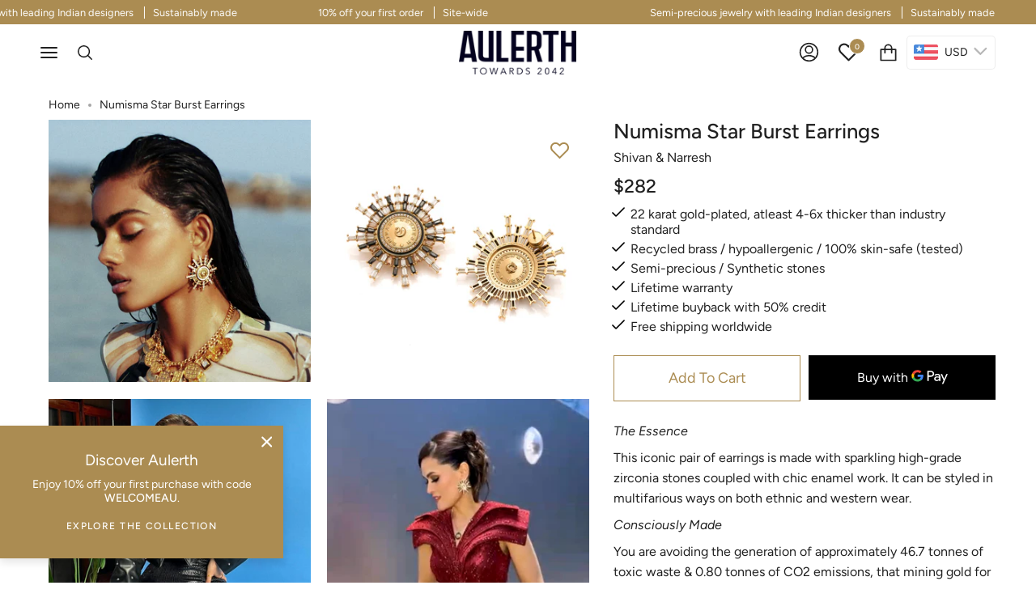

--- FILE ---
content_type: text/html; charset=utf-8
request_url: https://aulerth.com/products/numisma-star-burst-earrings
body_size: 50473
content:
<!doctype html>
<html class="no-js no-touch supports-no-cookies" lang="en">
   <head>
    <meta charset="UTF-8">
    <meta name="viewport" content="width=device-width, initial-scale=1.0">
    <meta name="theme-color" content="#8191a4">
    <meta name="facebook-domain-verification" content="g69rve9g7i1c5p7h2tdo2lr7im5eyn" />
    <link rel="canonical" href="https://aulerth.com/products/numisma-star-burst-earrings">
    <!-- Global site tag (gtag.js) - Google Analytics -->
<script async src="https://www.googletagmanager.com/gtag/js?id=G-NPRZKRE9ZY"></script>
<script>
  window.dataLayer = window.dataLayer || [];
  function gtag(){dataLayer.push(arguments);}
  gtag('js', new Date());

  gtag('config', 'G-NPRZKRE9ZY');
</script>
    <!-- Global site tag (gtag.js) - Google Ads: 10950166377 -->
<script async src="https://www.googletagmanager.com/gtag/js?id=AW-10950166377"></script>

    <!-- Hotjar Tracking Code for Aulerth -->
<script>
    (function(h,o,t,j,a,r){
        h.hj=h.hj||function(){(h.hj.q=h.hj.q||[]).push(arguments)};
        h._hjSettings={hjid:3903192,hjsv:6};
        a=o.getElementsByTagName('head')[0];
        r=o.createElement('script');r.async=1;
        r.src=t+h._hjSettings.hjid+j+h._hjSettings.hjsv;
        a.appendChild(r);
    })(window,document,'https://static.hotjar.com/c/hotjar-','.js?sv=');
</script>
    
<script>
  window.dataLayer = window.dataLayer || [];
  function gtag(){dataLayer.push(arguments);}
  gtag('js', new Date());

  gtag('config', 'AW-10950166377');
</script>


     

    <!-- ======================= Broadcast Theme V3.1.0 ========================= -->

    <link rel="preconnect" href="https://cdn.shopify.com" crossorigin>
    <link rel="preconnect" href="https://fonts.shopify.com" crossorigin>
    <link rel="preconnect" href="https://monorail-edge.shopifysvc.com" crossorigin>

    <!-- Google Tag Manager -->
<script>(function(w,d,s,l,i){w[l]=w[l]||[];w[l].push({'gtm.start':
new Date().getTime(),event:'gtm.js'});var f=d.getElementsByTagName(s)[0],
j=d.createElement(s),dl=l!='dataLayer'?'&l='+l:'';j.async=true;j.src=
'https://www.googletagmanager.com/gtm.js?id='+i+dl;f.parentNode.insertBefore(j,f);
})(window,document,'script','dataLayer','GTM-52VDSMT');</script>
<!-- End Google Tag Manager -->
    <!-- Google Tag Manager -->
<script>(function(w,d,s,l,i){w[l]=w[l]||[];w[l].push({'gtm.start':
new Date().getTime(),event:'gtm.js'});var f=d.getElementsByTagName(s)[0],
j=d.createElement(s),dl=l!='dataLayer'?'&l='+l:'';j.async=true;j.src=
'https://www.googletagmanager.com/gtm.js?id='+i+dl;f.parentNode.insertBefore(j,f);
})(window,document,'script','dataLayer','GTM-PNBNCJ9');</script>
<!-- End Google Tag Manager -->

    <script src="//ajax.googleapis.com/ajax/libs/jquery/2.1.3/jquery.min.js"></script>
    <link rel="preload" href="//aulerth.com/cdn/shop/t/16/assets/lazysizes.js?v=111431644619468174291698738834" as="script">
    <link rel="preload" href="//aulerth.com/cdn/shop/t/16/assets/vendor.js?v=142538064774322928501698738834" as="script">
    <link rel="preload" href="//aulerth.com/cdn/shop/t/16/assets/theme.js?v=50958143292482316881698738834" as="script">
    <link rel="preload" href="//aulerth.com/cdn/shop/t/16/assets/theme.css?v=11555520069402448301698757142" as="style"> 
    <script src="https://ajax.googleapis.com/ajax/libs/jquery/3.5.1/jquery.min.js"></script>

 
    
    <link rel="shortcut icon" href="//aulerth.com/cdn/shop/files/AU_2042_60x60_9ec66a2b-53dd-4728-8238-4fb3562ac57e_1_32x32.webp?v=1646478218" type="image/png" />
    

    <!-- Title and description ================================================ -->
    
    <title>
    
    Numisma Star Burst Earrings
    
    
    
    &ndash; Aulerth International
    
    </title>

    
    <meta name="description" content="The Essence This iconic pair of earrings is made with sparkling high-grade zirconia stones coupled with chic enamel work. It can be styled in multifarious ways on both ethnic and western wear. Consciously Made You are avoiding the generation of approximately 46.7 tonnes of toxic waste &amp;amp; 0.80 tonnes of CO2 emissions">
    

    <!-- /snippets/social-meta.liquid --><meta property="og:site_name" content="Aulerth International">
<meta property="og:url" content="https://aulerth.com/products/numisma-star-burst-earrings">
<meta property="og:title" content="Numisma Star Burst Earrings">
<meta property="og:type" content="product">
<meta property="og:description" content="The Essence This iconic pair of earrings is made with sparkling high-grade zirconia stones coupled with chic enamel work. It can be styled in multifarious ways on both ethnic and western wear. Consciously Made You are avoiding the generation of approximately 46.7 tonnes of toxic waste &amp;amp; 0.80 tonnes of CO2 emissions"><meta property="og:price:amount" content="282">
  <meta property="og:price:currency" content="USD">
      <meta property="og:image" content="http://aulerth.com/cdn/shop/files/075A9941_1.jpg?v=1721716474">
      <meta property="og:image:secure_url" content="https://aulerth.com/cdn/shop/files/075A9941_1.jpg?v=1721716474">
      <meta property="og:image:height" content="1080">
      <meta property="og:image:width" content="1080">
      <meta property="og:image" content="http://aulerth.com/cdn/shop/products/80.jpg?v=1721716486">
      <meta property="og:image:secure_url" content="https://aulerth.com/cdn/shop/products/80.jpg?v=1721716486">
      <meta property="og:image:height" content="2048">
      <meta property="og:image:width" content="2048">
      <meta property="og:image" content="http://aulerth.com/cdn/shop/files/4015b.jpg?v=1721716486">
      <meta property="og:image:secure_url" content="https://aulerth.com/cdn/shop/files/4015b.jpg?v=1721716486">
      <meta property="og:image:height" content="2048">
      <meta property="og:image:width" content="2048">


<meta name="twitter:site" content="@">
<meta name="twitter:card" content="summary_large_image">
<meta name="twitter:title" content="Numisma Star Burst Earrings">
<meta name="twitter:description" content="The Essence This iconic pair of earrings is made with sparkling high-grade zirconia stones coupled with chic enamel work. It can be styled in multifarious ways on both ethnic and western wear. Consciously Made You are avoiding the generation of approximately 46.7 tonnes of toxic waste &amp;amp; 0.80 tonnes of CO2 emissions">


    <!-- CSS ================================================================== -->

    <link href="//aulerth.com/cdn/shop/t/16/assets/font-settings.css?v=154627426936816340931759332958" rel="stylesheet" type="text/css" media="all" />

    
<style data-shopify>

:root {


---color-video-bg: #f2f2f2;


---color-bg: #ffffff;
---color-bg-secondary: #F7F7F7;
---color-bg-rgb: 255, 255, 255;

---color-text-dark: #000000;
---color-text: #212121;
---color-text-light: #646464;


/* === Opacity shades of grey ===*/
---color-a5:  rgba(33, 33, 33, 0.05);
---color-a10: rgba(33, 33, 33, 0.1);
---color-a15: rgba(33, 33, 33, 0.15);
---color-a20: rgba(33, 33, 33, 0.2);
---color-a25: rgba(33, 33, 33, 0.25);
---color-a30: rgba(33, 33, 33, 0.3);
---color-a35: rgba(33, 33, 33, 0.35);
---color-a40: rgba(33, 33, 33, 0.4);
---color-a45: rgba(33, 33, 33, 0.45);
---color-a50: rgba(33, 33, 33, 0.5);
---color-a55: rgba(33, 33, 33, 0.55);
---color-a60: rgba(33, 33, 33, 0.6);
---color-a65: rgba(33, 33, 33, 0.65);
---color-a70: rgba(33, 33, 33, 0.7);
---color-a75: rgba(33, 33, 33, 0.75);
---color-a80: rgba(33, 33, 33, 0.8);
---color-a85: rgba(33, 33, 33, 0.85);
---color-a90: rgba(33, 33, 33, 0.9);
---color-a95: rgba(33, 33, 33, 0.95);

---color-border: rgb(240, 240, 240);
---color-border-light: #f6f6f6;
---color-border-hairline: #f7f7f7;
---color-border-dark: #bdbdbd;/* === Bright color ===*/
---color-primary: #ab8c52;
---color-primary-hover: #806430;
---color-primary-fade: rgba(171, 140, 82, 0.05);
---color-primary-fade-hover: rgba(171, 140, 82, 0.1);---color-primary-opposite: #ffffff;


/* === Secondary Color ===*/
---color-secondary: #8191a4;
---color-secondary-hover: #506a89;
---color-secondary-fade: rgba(129, 145, 164, 0.05);
---color-secondary-fade-hover: rgba(129, 145, 164, 0.1);---color-secondary-opposite: #ffffff;


/* === link Color ===*/
---color-link: #212121;
---color-link-hover: #bcb2a8;
---color-link-fade: rgba(33, 33, 33, 0.05);
---color-link-fade-hover: rgba(33, 33, 33, 0.1);---color-link-opposite: #ffffff;


/* === Product grid sale tags ===*/
---color-sale-bg: #f9dee5;
---color-sale-text: #af7b88;---color-sale-text-secondary: #f9dee5;

/* === Product grid badges ===*/
---color-badge-bg: #ffffff;
---color-badge-text: #212121;

/* === Helper colors for form error states ===*/
---color-error: var(---color-primary);
---color-error-bg: var(---color-primary-fade);



  ---radius: 0px;
  ---radius-sm: 0px;


---color-announcement-bg: #ffffff;
---color-announcement-text: #ab8c52;
---color-announcement-border: #e6ddcb;

---color-header-bg: #ffffff;
---color-header-link: #212121;
---color-header-link-hover: #AB8C52;

---color-menu-bg: #ffffff;
---color-menu-border: #ffffff;
---color-menu-link: #212121;
---color-menu-link-hover: #AB8C52;
---color-submenu-bg: #ffffff;
---color-submenu-link: #212121;
---color-submenu-link-hover: #AB8C52;
---color-menu-transparent: #ffffff;

---color-footer-bg: #e3dfd7;
---color-footer-text: #030425;
---color-footer-link: #030425;
---color-footer-link-hover: #030425;
---color-footer-border: rgba(0,0,0,0);

/* === Custom Cursor ===*/

--icon-zoom-in: url( "//aulerth.com/cdn/shop/t/16/assets/icon-zoom-in.svg?v=126996651526054293301698738834" );
--icon-zoom-out: url( "//aulerth.com/cdn/shop/t/16/assets/icon-zoom-out.svg?v=128675709041987423641698738834" );

/* === Typography ===*/
---product-grid-aspect-ratio: 90.0%;
---product-grid-size-piece: 9.0;


---font-weight-body: 400;
---font-weight-body-bold: 500;

---font-stack-body: Figtree, sans-serif;
---font-style-body: normal;
---font-adjust-body: 1.0;

---font-weight-heading: 400;
---font-weight-heading-bold: 500;

---font-stack-heading: Figtree, sans-serif;
---font-style-heading: normal;
---font-adjust-heading: 1.0;

---font-stack-nav: Figtree, sans-serif;
---font-style-nav: normal;
---font-adjust-nav: 1.0;

---font-weight-nav: 400;
---font-weight-nav-bold: 500;

---font-size-base: 1.0rem;
---font-size-base-percent: 1.0;

---ico-select: url("//aulerth.com/cdn/shop/t/16/assets/ico-select.svg?v=115630813262522069291698738834");


/* === Parallax ===*/
---parallax-strength-min: 115.0%;
---parallax-strength-max: 125.0%;



}

</style>


    <link href="//aulerth.com/cdn/shop/t/16/assets/theme.css?v=11555520069402448301698757142" rel="stylesheet" type="text/css" media="all" />

    




<link href="//aulerth.com/cdn/shop/t/16/assets/product.scss.css?v=15957491988894441331698738834" rel="stylesheet" type="text/css" media="all" />




    <link href="//aulerth.com/cdn/shop/t/16/assets/custom.css?v=152088618953109080221698740153" rel="stylesheet" type="text/css" media="all" />


    <script>
      if (window.navigator.userAgent.indexOf('MSIE ') > 0 || window.navigator.userAgent.indexOf('Trident/') > 0) {
        document.documentElement.className = document.documentElement.className + ' ie';

        var scripts = document.getElementsByTagName('script')[0];
        var polyfill = document.createElement("script");
        polyfill.defer = true;
        polyfill.src = "//aulerth.com/cdn/shop/t/16/assets/ie11.js?v=144489047535103983231698738834";

        scripts.parentNode.insertBefore(polyfill, scripts);
      } else {
        document.documentElement.className = document.documentElement.className.replace('no-js', 'js');
      }

      window.lazySizesConfig = window.lazySizesConfig || {};
      window.lazySizesConfig.preloadAfterLoad = true;

      
      

      

      

      let root = '/';
      if (root[root.length - 1] !== '/') {
        root = `${root}/`;
      }

      window.theme = {
        routes: {
          root: root,
          cart: '/cart',
          cart_add_url: '/cart/add',
          product_recommendations_url: '/recommendations/products',
          search_url: '/search'
        },
        assets: {
          photoswipe: '//aulerth.com/cdn/shop/t/16/assets/photoswipe.js?v=12261563163868600691698738834',
          smoothscroll: '//aulerth.com/cdn/shop/t/16/assets/smoothscroll.js?v=37906625415260927261698738834',
          swatches: '//aulerth.com/cdn/shop/t/16/assets/swatches.json?v=153762849283573572451698738834',
          base: "//aulerth.com/cdn/shop/t/16/assets/",
          no_image: "//aulerth.com/cdn/shopifycloud/storefront/assets/no-image-2048-a2addb12_1024x.gif",
        },
        strings: {
          addToCart: "Add To Cart ",
          soldOut: "Sold Out",
          from: "From",
          preOrder: "Pre-order",
          unavailable: "Unavailable",
          unitPrice: "Unit price",
          unitPriceSeparator: "per",
          resultsFor: "Results for",
          noResultsFor: "No results for",
          shippingCalcSubmitButton: "Calculate shipping",
          shippingCalcSubmitButtonDisabled: "Calculating...",
          selectValue: "Select value",
          oneColor: "color",
          otherColor: "colors",
          upsellAddToCart: "Add",
          free: "Try for Free"
        },
        customerLoggedIn: false,
        moneyWithCurrencyFormat: "\u003cspan class=money\u003e${{amount_no_decimals}} USD\u003c\/span\u003e",
        moneyFormat: "\u003cspan class=money\u003e${{amount_no_decimals}}\u003c\/span\u003e",
        cartDrawerEnabled:true,
        enableQuickAdd: false,
        swatchLabels: ["Color"," Colour"],
        showFirstSwatch: false,
        transparentHeader: false,
        info: {
        name: 'broadcast'
      },
        version: '3.1.0'
      };
    </script>

    
    <script src="//aulerth.com/cdn/shopifycloud/storefront/assets/themes_support/shopify_common-5f594365.js" defer="defer"></script>
    

    <!-- Theme Javascript ============================================================== -->
    <script src="//aulerth.com/cdn/shop/t/16/assets/lazysizes.js?v=111431644619468174291698738834" async="async"></script>
    <script src="//aulerth.com/cdn/shop/t/16/assets/vendor.js?v=142538064774322928501698738834" defer="defer"></script>
    <script src="//aulerth.com/cdn/shop/t/16/assets/theme.js?v=50958143292482316881698738834" defer="defer"></script>
    <script src="//aulerth.com/cdn/shop/t/16/assets/custom.js?v=85482089112145701921698738834" defer="defer"></script>

    <!-- Shopify app scripts =========================================================== -->

    <script>window.performance && window.performance.mark && window.performance.mark('shopify.content_for_header.start');</script><meta name="facebook-domain-verification" content="4w2l16wdcc2xi1w7j5l1rmiu9jnv4q">
<meta name="facebook-domain-verification" content="zx9349msscixlmb1sll594wr96mq68">
<meta name="google-site-verification" content="642dhoPYy0TTkiu6bOkXToiQUX7yFPiqR2LuGvPM-Sw">
<meta id="shopify-digital-wallet" name="shopify-digital-wallet" content="/63154815216/digital_wallets/dialog">
<link rel="alternate" type="application/json+oembed" href="https://aulerth.com/products/numisma-star-burst-earrings.oembed">
<script async="async" src="/checkouts/internal/preloads.js?locale=en-US"></script>
<script id="shopify-features" type="application/json">{"accessToken":"194e856ea753fba3f0e2803dc667dc1b","betas":["rich-media-storefront-analytics"],"domain":"aulerth.com","predictiveSearch":true,"shopId":63154815216,"locale":"en"}</script>
<script>var Shopify = Shopify || {};
Shopify.shop = "aulerth-int.myshopify.com";
Shopify.locale = "en";
Shopify.currency = {"active":"USD","rate":"1.0"};
Shopify.country = "US";
Shopify.theme = {"name":"Aul v13","id":137517334768,"schema_name":"Broadcast","schema_version":"3.1.0","theme_store_id":null,"role":"main"};
Shopify.theme.handle = "null";
Shopify.theme.style = {"id":null,"handle":null};
Shopify.cdnHost = "aulerth.com/cdn";
Shopify.routes = Shopify.routes || {};
Shopify.routes.root = "/";</script>
<script type="module">!function(o){(o.Shopify=o.Shopify||{}).modules=!0}(window);</script>
<script>!function(o){function n(){var o=[];function n(){o.push(Array.prototype.slice.apply(arguments))}return n.q=o,n}var t=o.Shopify=o.Shopify||{};t.loadFeatures=n(),t.autoloadFeatures=n()}(window);</script>
<script id="shop-js-analytics" type="application/json">{"pageType":"product"}</script>
<script defer="defer" async type="module" src="//aulerth.com/cdn/shopifycloud/shop-js/modules/v2/client.init-shop-cart-sync_BN7fPSNr.en.esm.js"></script>
<script defer="defer" async type="module" src="//aulerth.com/cdn/shopifycloud/shop-js/modules/v2/chunk.common_Cbph3Kss.esm.js"></script>
<script defer="defer" async type="module" src="//aulerth.com/cdn/shopifycloud/shop-js/modules/v2/chunk.modal_DKumMAJ1.esm.js"></script>
<script type="module">
  await import("//aulerth.com/cdn/shopifycloud/shop-js/modules/v2/client.init-shop-cart-sync_BN7fPSNr.en.esm.js");
await import("//aulerth.com/cdn/shopifycloud/shop-js/modules/v2/chunk.common_Cbph3Kss.esm.js");
await import("//aulerth.com/cdn/shopifycloud/shop-js/modules/v2/chunk.modal_DKumMAJ1.esm.js");

  window.Shopify.SignInWithShop?.initShopCartSync?.({"fedCMEnabled":true,"windoidEnabled":true});

</script>
<script>(function() {
  var isLoaded = false;
  function asyncLoad() {
    if (isLoaded) return;
    isLoaded = true;
    var urls = ["https:\/\/cdn.shopify.com\/s\/files\/1\/0033\/3538\/9233\/files\/pushdaddy_a7_livechat1_new2.js?v=1707659950\u0026shop=aulerth-int.myshopify.com","https:\/\/s3.ap-south-1.amazonaws.com\/media.intelliticks.com\/company\/zPkh74obnuwr6ePHJ_c\/shopify\/qr-tracking.js?shop=aulerth-int.myshopify.com","https:\/\/cdn.nfcube.com\/instafeed-b80692a7dd4ad0dc35e83279f0c14a99.js?shop=aulerth-int.myshopify.com","https:\/\/searchanise-ef84.kxcdn.com\/widgets\/shopify\/init.js?a=2S7Y8C6I4t\u0026shop=aulerth-int.myshopify.com"];
    for (var i = 0; i < urls.length; i++) {
      var s = document.createElement('script');
      s.type = 'text/javascript';
      s.async = true;
      s.src = urls[i];
      var x = document.getElementsByTagName('script')[0];
      x.parentNode.insertBefore(s, x);
    }
  };
  if(window.attachEvent) {
    window.attachEvent('onload', asyncLoad);
  } else {
    window.addEventListener('load', asyncLoad, false);
  }
})();</script>
<script id="__st">var __st={"a":63154815216,"offset":19800,"reqid":"21629544-9fde-4d0a-8ebc-4b3ec42c1029-1769901007","pageurl":"aulerth.com\/products\/numisma-star-burst-earrings","u":"f25577723c9b","p":"product","rtyp":"product","rid":8080022274288};</script>
<script>window.ShopifyPaypalV4VisibilityTracking = true;</script>
<script id="form-persister">!function(){'use strict';const t='contact',e='new_comment',n=[[t,t],['blogs',e],['comments',e],[t,'customer']],o='password',r='form_key',c=['recaptcha-v3-token','g-recaptcha-response','h-captcha-response',o],s=()=>{try{return window.sessionStorage}catch{return}},i='__shopify_v',u=t=>t.elements[r],a=function(){const t=[...n].map((([t,e])=>`form[action*='/${t}']:not([data-nocaptcha='true']) input[name='form_type'][value='${e}']`)).join(',');var e;return e=t,()=>e?[...document.querySelectorAll(e)].map((t=>t.form)):[]}();function m(t){const e=u(t);a().includes(t)&&(!e||!e.value)&&function(t){try{if(!s())return;!function(t){const e=s();if(!e)return;const n=u(t);if(!n)return;const o=n.value;o&&e.removeItem(o)}(t);const e=Array.from(Array(32),(()=>Math.random().toString(36)[2])).join('');!function(t,e){u(t)||t.append(Object.assign(document.createElement('input'),{type:'hidden',name:r})),t.elements[r].value=e}(t,e),function(t,e){const n=s();if(!n)return;const r=[...t.querySelectorAll(`input[type='${o}']`)].map((({name:t})=>t)),u=[...c,...r],a={};for(const[o,c]of new FormData(t).entries())u.includes(o)||(a[o]=c);n.setItem(e,JSON.stringify({[i]:1,action:t.action,data:a}))}(t,e)}catch(e){console.error('failed to persist form',e)}}(t)}const f=t=>{if('true'===t.dataset.persistBound)return;const e=function(t,e){const n=function(t){return'function'==typeof t.submit?t.submit:HTMLFormElement.prototype.submit}(t).bind(t);return function(){let t;return()=>{t||(t=!0,(()=>{try{e(),n()}catch(t){(t=>{console.error('form submit failed',t)})(t)}})(),setTimeout((()=>t=!1),250))}}()}(t,(()=>{m(t)}));!function(t,e){if('function'==typeof t.submit&&'function'==typeof e)try{t.submit=e}catch{}}(t,e),t.addEventListener('submit',(t=>{t.preventDefault(),e()})),t.dataset.persistBound='true'};!function(){function t(t){const e=(t=>{const e=t.target;return e instanceof HTMLFormElement?e:e&&e.form})(t);e&&m(e)}document.addEventListener('submit',t),document.addEventListener('DOMContentLoaded',(()=>{const e=a();for(const t of e)f(t);var n;n=document.body,new window.MutationObserver((t=>{for(const e of t)if('childList'===e.type&&e.addedNodes.length)for(const t of e.addedNodes)1===t.nodeType&&'FORM'===t.tagName&&a().includes(t)&&f(t)})).observe(n,{childList:!0,subtree:!0,attributes:!1}),document.removeEventListener('submit',t)}))}()}();</script>
<script integrity="sha256-4kQ18oKyAcykRKYeNunJcIwy7WH5gtpwJnB7kiuLZ1E=" data-source-attribution="shopify.loadfeatures" defer="defer" src="//aulerth.com/cdn/shopifycloud/storefront/assets/storefront/load_feature-a0a9edcb.js" crossorigin="anonymous"></script>
<script data-source-attribution="shopify.dynamic_checkout.dynamic.init">var Shopify=Shopify||{};Shopify.PaymentButton=Shopify.PaymentButton||{isStorefrontPortableWallets:!0,init:function(){window.Shopify.PaymentButton.init=function(){};var t=document.createElement("script");t.src="https://aulerth.com/cdn/shopifycloud/portable-wallets/latest/portable-wallets.en.js",t.type="module",document.head.appendChild(t)}};
</script>
<script data-source-attribution="shopify.dynamic_checkout.buyer_consent">
  function portableWalletsHideBuyerConsent(e){var t=document.getElementById("shopify-buyer-consent"),n=document.getElementById("shopify-subscription-policy-button");t&&n&&(t.classList.add("hidden"),t.setAttribute("aria-hidden","true"),n.removeEventListener("click",e))}function portableWalletsShowBuyerConsent(e){var t=document.getElementById("shopify-buyer-consent"),n=document.getElementById("shopify-subscription-policy-button");t&&n&&(t.classList.remove("hidden"),t.removeAttribute("aria-hidden"),n.addEventListener("click",e))}window.Shopify?.PaymentButton&&(window.Shopify.PaymentButton.hideBuyerConsent=portableWalletsHideBuyerConsent,window.Shopify.PaymentButton.showBuyerConsent=portableWalletsShowBuyerConsent);
</script>
<script>
  function portableWalletsCleanup(e){e&&e.src&&console.error("Failed to load portable wallets script "+e.src);var t=document.querySelectorAll("shopify-accelerated-checkout .shopify-payment-button__skeleton, shopify-accelerated-checkout-cart .wallet-cart-button__skeleton"),e=document.getElementById("shopify-buyer-consent");for(let e=0;e<t.length;e++)t[e].remove();e&&e.remove()}function portableWalletsNotLoadedAsModule(e){e instanceof ErrorEvent&&"string"==typeof e.message&&e.message.includes("import.meta")&&"string"==typeof e.filename&&e.filename.includes("portable-wallets")&&(window.removeEventListener("error",portableWalletsNotLoadedAsModule),window.Shopify.PaymentButton.failedToLoad=e,"loading"===document.readyState?document.addEventListener("DOMContentLoaded",window.Shopify.PaymentButton.init):window.Shopify.PaymentButton.init())}window.addEventListener("error",portableWalletsNotLoadedAsModule);
</script>

<script type="module" src="https://aulerth.com/cdn/shopifycloud/portable-wallets/latest/portable-wallets.en.js" onError="portableWalletsCleanup(this)" crossorigin="anonymous"></script>
<script nomodule>
  document.addEventListener("DOMContentLoaded", portableWalletsCleanup);
</script>

<link id="shopify-accelerated-checkout-styles" rel="stylesheet" media="screen" href="https://aulerth.com/cdn/shopifycloud/portable-wallets/latest/accelerated-checkout-backwards-compat.css" crossorigin="anonymous">
<style id="shopify-accelerated-checkout-cart">
        #shopify-buyer-consent {
  margin-top: 1em;
  display: inline-block;
  width: 100%;
}

#shopify-buyer-consent.hidden {
  display: none;
}

#shopify-subscription-policy-button {
  background: none;
  border: none;
  padding: 0;
  text-decoration: underline;
  font-size: inherit;
  cursor: pointer;
}

#shopify-subscription-policy-button::before {
  box-shadow: none;
}

      </style>

<script>window.performance && window.performance.mark && window.performance.mark('shopify.content_for_header.end');</script>

    

    <link href="//aulerth.com/cdn/shop/t/16/assets/toaster.css?v=145484606073164150631698738834" rel="stylesheet" type="text/css" media="all" />
    
    <script src="//aulerth.com/cdn/shop/t/16/assets/toaster.js?v=168052169178268174011698738834" defer="defer"></script>
    
    <!-- Global site tag (gtag.js) - Google Analytics -->
    <script async src="https://www.googletagmanager.com/gtag/js?id=G-KY184RW506"></script>
    <script>
      window.dataLayer = window.dataLayer || [];
      function gtag(){dataLayer.push(arguments);}
      gtag('js', new Date());

      gtag('config', 'G-KY184RW506');
    </script>
    
    

<!-- BEGIN app block: shopify://apps/bucks/blocks/app-embed/4f0a9b06-9da4-4a49-b378-2de9d23a3af3 -->
<script>
  window.bucksCC = window.bucksCC || {};
  window.bucksCC.metaConfig = {};
  window.bucksCC.reConvert = function() {};
  "function" != typeof Object.assign && (Object.assign = function(n) {
    if (null == n) 
      throw new TypeError("Cannot convert undefined or null to object");
    



    for (var r = Object(n), t = 1; t < arguments.length; t++) {
      var e = arguments[t];
      if (null != e) 
        for (var o in e) 
          e.hasOwnProperty(o) && (r[o] = e[o])
    }
    return r
  });

const bucks_validateJson = json => {
    let checkedJson;
    try {
        checkedJson = JSON.parse(json);
    } catch (error) { }
    return checkedJson;
};

  const bucks_encodedData = "[base64]";

  const bucks_myshopifyDomain = "aulerth.com";

  const decodedURI = atob(bucks_encodedData);
  const bucks_decodedString = decodeURIComponent(decodedURI);


  const bucks_parsedData = bucks_validateJson(bucks_decodedString) || {};
  Object.assign(window.bucksCC.metaConfig, {

    ... bucks_parsedData,
    money_format: "\u003cspan class=money\u003e${{amount_no_decimals}}\u003c\/span\u003e",
    money_with_currency_format: "\u003cspan class=money\u003e${{amount_no_decimals}} USD\u003c\/span\u003e",
    userCurrency: "USD"

  });
  window.bucksCC.reConvert = function() {};
  window.bucksCC.themeAppExtension = true;
  window.bucksCC.metaConfig.multiCurrencies = [];
  window.bucksCC.localization = {};
  
  

  window.bucksCC.localization.availableCountries = ["AF","AX","AL","DZ","AD","AO","AI","AG","AR","AM","AW","AC","AU","AT","AZ","BS","BH","BD","BB","BY","BE","BZ","BJ","BM","BT","BO","BA","BW","BR","IO","VG","BN","BG","BF","BI","KH","CM","CA","CV","BQ","KY","CF","TD","CL","CN","CX","CC","CO","KM","CG","CD","CK","CR","CI","HR","CW","CY","CZ","DK","DJ","DM","DO","EC","EG","SV","GQ","ER","EE","SZ","ET","FK","FO","FJ","FI","FR","GF","PF","TF","GA","GM","GE","DE","GH","GI","GR","GL","GD","GP","GT","GG","GN","GW","GY","HT","HN","HK","HU","IS","IN","ID","IQ","IE","IM","IL","IT","JM","JP","JE","JO","KZ","KE","KI","XK","KW","KG","LA","LV","LB","LS","LR","LY","LI","LT","LU","MO","MG","MW","MY","MV","ML","MT","MQ","MR","MU","YT","MX","MD","MC","MN","ME","MS","MA","MZ","MM","NA","NR","NP","NL","NC","NZ","NI","NE","NG","NU","NF","MK","NO","OM","PK","PS","PA","PG","PY","PE","PH","PN","PL","PT","QA","RE","RO","RU","RW","WS","SM","ST","SA","SN","RS","SC","SL","SG","SX","SK","SI","SB","SO","ZA","GS","KR","SS","ES","LK","BL","SH","KN","LC","MF","PM","VC","SD","SR","SJ","SE","CH","TW","TJ","TZ","TH","TL","TG","TK","TO","TT","TA","TN","TR","TM","TC","TV","UM","UG","UA","AE","GB","US","UY","UZ","VU","VA","VE","VN","WF","EH","YE","ZM","ZW"];
  window.bucksCC.localization.availableLanguages = ["en"];

  
  window.bucksCC.metaConfig.multiCurrencies = "USD".split(',') || '';
  window.bucksCC.metaConfig.cartCurrency = "USD" || '';

  if ((((window || {}).bucksCC || {}).metaConfig || {}).instantLoader) {
    self.fetch || (self.fetch = function(e, n) {
      return n = n || {},
      new Promise(function(t, s) {
        var r = new XMLHttpRequest,
          o = [],
          u = [],
          i = {},
          a = function() {
            return {
              ok: 2 == (r.status / 100 | 0),
              statusText: r.statusText,
              status: r.status,
              url: r.responseURL,
              text: function() {
                return Promise.resolve(r.responseText)
              },
              json: function() {
                return Promise.resolve(JSON.parse(r.responseText))
              },
              blob: function() {
                return Promise.resolve(new Blob([r.response]))
              },
              clone: a,
              headers: {
                keys: function() {
                  return o
                },
                entries: function() {
                  return u
                },
                get: function(e) {
                  return i[e.toLowerCase()]
                },
                has: function(e) {
                  return e.toLowerCase() in i
                }
              }
            }
          };
        for (var c in r.open(n.method || "get", e, !0), r.onload = function() {
          r.getAllResponseHeaders().replace(/^(.*?):[^S\n]*([sS]*?)$/gm, function(e, n, t) {
            o.push(n = n.toLowerCase()),
            u.push([n, t]),
            i[n] = i[n]
              ? i[n] + "," + t
              : t
          }),
          t(a())
        },
        r.onerror = s,
        r.withCredentials = "include" == n.credentials,
        n.headers) 
          r.setRequestHeader(c, n.headers[c]);
        r.send(n.body || null)
      })
    });
    !function() {
      function t(t) {
        const e = document.createElement("style");
        e.innerText = t,
        document.head.appendChild(e)
      }
      function e(t) {
        const e = document.createElement("script");
        e.type = "text/javascript",
        e.text = t,
        document.head.appendChild(e),
        console.log("%cBUCKSCC: Instant Loader Activated ⚡️", "background: #1c64f6; color: #fff; font-size: 12px; font-weight:bold; padding: 5px 10px; border-radius: 3px")
      }
      let n = sessionStorage.getItem("bucksccHash");
      (
        n = n
          ? JSON.parse(n)
          : null
      )
        ? e(n)
        : fetch(`https://${bucks_myshopifyDomain}/apps/buckscc/sdk.min.js`, {mode: "no-cors"}).then(function(t) {
          return t.text()
        }).then(function(t) {
          if ((t || "").length > 100) {
            const o = JSON.stringify(t);
            sessionStorage.setItem("bucksccHash", o),
            n = t,
            e(t)
          }
        })
    }();
  }

  const themeAppExLoadEvent = new Event("BUCKSCC_THEME-APP-EXTENSION_LOADED", { bubbles: true, cancelable: false });

  // Dispatch the custom event on the window
  window.dispatchEvent(themeAppExLoadEvent);

</script><!-- END app block --><script src="https://cdn.shopify.com/extensions/1f805629-c1d3-44c5-afa0-f2ef641295ef/booster-page-speed-optimizer-1/assets/speed-embed.js" type="text/javascript" defer="defer"></script>
<script src="https://cdn.shopify.com/extensions/019ba2d3-5579-7382-9582-e9b49f858129/bucks-23/assets/widgetLoader.js" type="text/javascript" defer="defer"></script>
<link href="https://monorail-edge.shopifysvc.com" rel="dns-prefetch">
<script>(function(){if ("sendBeacon" in navigator && "performance" in window) {try {var session_token_from_headers = performance.getEntriesByType('navigation')[0].serverTiming.find(x => x.name == '_s').description;} catch {var session_token_from_headers = undefined;}var session_cookie_matches = document.cookie.match(/_shopify_s=([^;]*)/);var session_token_from_cookie = session_cookie_matches && session_cookie_matches.length === 2 ? session_cookie_matches[1] : "";var session_token = session_token_from_headers || session_token_from_cookie || "";function handle_abandonment_event(e) {var entries = performance.getEntries().filter(function(entry) {return /monorail-edge.shopifysvc.com/.test(entry.name);});if (!window.abandonment_tracked && entries.length === 0) {window.abandonment_tracked = true;var currentMs = Date.now();var navigation_start = performance.timing.navigationStart;var payload = {shop_id: 63154815216,url: window.location.href,navigation_start,duration: currentMs - navigation_start,session_token,page_type: "product"};window.navigator.sendBeacon("https://monorail-edge.shopifysvc.com/v1/produce", JSON.stringify({schema_id: "online_store_buyer_site_abandonment/1.1",payload: payload,metadata: {event_created_at_ms: currentMs,event_sent_at_ms: currentMs}}));}}window.addEventListener('pagehide', handle_abandonment_event);}}());</script>
<script id="web-pixels-manager-setup">(function e(e,d,r,n,o){if(void 0===o&&(o={}),!Boolean(null===(a=null===(i=window.Shopify)||void 0===i?void 0:i.analytics)||void 0===a?void 0:a.replayQueue)){var i,a;window.Shopify=window.Shopify||{};var t=window.Shopify;t.analytics=t.analytics||{};var s=t.analytics;s.replayQueue=[],s.publish=function(e,d,r){return s.replayQueue.push([e,d,r]),!0};try{self.performance.mark("wpm:start")}catch(e){}var l=function(){var e={modern:/Edge?\/(1{2}[4-9]|1[2-9]\d|[2-9]\d{2}|\d{4,})\.\d+(\.\d+|)|Firefox\/(1{2}[4-9]|1[2-9]\d|[2-9]\d{2}|\d{4,})\.\d+(\.\d+|)|Chrom(ium|e)\/(9{2}|\d{3,})\.\d+(\.\d+|)|(Maci|X1{2}).+ Version\/(15\.\d+|(1[6-9]|[2-9]\d|\d{3,})\.\d+)([,.]\d+|)( \(\w+\)|)( Mobile\/\w+|) Safari\/|Chrome.+OPR\/(9{2}|\d{3,})\.\d+\.\d+|(CPU[ +]OS|iPhone[ +]OS|CPU[ +]iPhone|CPU IPhone OS|CPU iPad OS)[ +]+(15[._]\d+|(1[6-9]|[2-9]\d|\d{3,})[._]\d+)([._]\d+|)|Android:?[ /-](13[3-9]|1[4-9]\d|[2-9]\d{2}|\d{4,})(\.\d+|)(\.\d+|)|Android.+Firefox\/(13[5-9]|1[4-9]\d|[2-9]\d{2}|\d{4,})\.\d+(\.\d+|)|Android.+Chrom(ium|e)\/(13[3-9]|1[4-9]\d|[2-9]\d{2}|\d{4,})\.\d+(\.\d+|)|SamsungBrowser\/([2-9]\d|\d{3,})\.\d+/,legacy:/Edge?\/(1[6-9]|[2-9]\d|\d{3,})\.\d+(\.\d+|)|Firefox\/(5[4-9]|[6-9]\d|\d{3,})\.\d+(\.\d+|)|Chrom(ium|e)\/(5[1-9]|[6-9]\d|\d{3,})\.\d+(\.\d+|)([\d.]+$|.*Safari\/(?![\d.]+ Edge\/[\d.]+$))|(Maci|X1{2}).+ Version\/(10\.\d+|(1[1-9]|[2-9]\d|\d{3,})\.\d+)([,.]\d+|)( \(\w+\)|)( Mobile\/\w+|) Safari\/|Chrome.+OPR\/(3[89]|[4-9]\d|\d{3,})\.\d+\.\d+|(CPU[ +]OS|iPhone[ +]OS|CPU[ +]iPhone|CPU IPhone OS|CPU iPad OS)[ +]+(10[._]\d+|(1[1-9]|[2-9]\d|\d{3,})[._]\d+)([._]\d+|)|Android:?[ /-](13[3-9]|1[4-9]\d|[2-9]\d{2}|\d{4,})(\.\d+|)(\.\d+|)|Mobile Safari.+OPR\/([89]\d|\d{3,})\.\d+\.\d+|Android.+Firefox\/(13[5-9]|1[4-9]\d|[2-9]\d{2}|\d{4,})\.\d+(\.\d+|)|Android.+Chrom(ium|e)\/(13[3-9]|1[4-9]\d|[2-9]\d{2}|\d{4,})\.\d+(\.\d+|)|Android.+(UC? ?Browser|UCWEB|U3)[ /]?(15\.([5-9]|\d{2,})|(1[6-9]|[2-9]\d|\d{3,})\.\d+)\.\d+|SamsungBrowser\/(5\.\d+|([6-9]|\d{2,})\.\d+)|Android.+MQ{2}Browser\/(14(\.(9|\d{2,})|)|(1[5-9]|[2-9]\d|\d{3,})(\.\d+|))(\.\d+|)|K[Aa][Ii]OS\/(3\.\d+|([4-9]|\d{2,})\.\d+)(\.\d+|)/},d=e.modern,r=e.legacy,n=navigator.userAgent;return n.match(d)?"modern":n.match(r)?"legacy":"unknown"}(),u="modern"===l?"modern":"legacy",c=(null!=n?n:{modern:"",legacy:""})[u],f=function(e){return[e.baseUrl,"/wpm","/b",e.hashVersion,"modern"===e.buildTarget?"m":"l",".js"].join("")}({baseUrl:d,hashVersion:r,buildTarget:u}),m=function(e){var d=e.version,r=e.bundleTarget,n=e.surface,o=e.pageUrl,i=e.monorailEndpoint;return{emit:function(e){var a=e.status,t=e.errorMsg,s=(new Date).getTime(),l=JSON.stringify({metadata:{event_sent_at_ms:s},events:[{schema_id:"web_pixels_manager_load/3.1",payload:{version:d,bundle_target:r,page_url:o,status:a,surface:n,error_msg:t},metadata:{event_created_at_ms:s}}]});if(!i)return console&&console.warn&&console.warn("[Web Pixels Manager] No Monorail endpoint provided, skipping logging."),!1;try{return self.navigator.sendBeacon.bind(self.navigator)(i,l)}catch(e){}var u=new XMLHttpRequest;try{return u.open("POST",i,!0),u.setRequestHeader("Content-Type","text/plain"),u.send(l),!0}catch(e){return console&&console.warn&&console.warn("[Web Pixels Manager] Got an unhandled error while logging to Monorail."),!1}}}}({version:r,bundleTarget:l,surface:e.surface,pageUrl:self.location.href,monorailEndpoint:e.monorailEndpoint});try{o.browserTarget=l,function(e){var d=e.src,r=e.async,n=void 0===r||r,o=e.onload,i=e.onerror,a=e.sri,t=e.scriptDataAttributes,s=void 0===t?{}:t,l=document.createElement("script"),u=document.querySelector("head"),c=document.querySelector("body");if(l.async=n,l.src=d,a&&(l.integrity=a,l.crossOrigin="anonymous"),s)for(var f in s)if(Object.prototype.hasOwnProperty.call(s,f))try{l.dataset[f]=s[f]}catch(e){}if(o&&l.addEventListener("load",o),i&&l.addEventListener("error",i),u)u.appendChild(l);else{if(!c)throw new Error("Did not find a head or body element to append the script");c.appendChild(l)}}({src:f,async:!0,onload:function(){if(!function(){var e,d;return Boolean(null===(d=null===(e=window.Shopify)||void 0===e?void 0:e.analytics)||void 0===d?void 0:d.initialized)}()){var d=window.webPixelsManager.init(e)||void 0;if(d){var r=window.Shopify.analytics;r.replayQueue.forEach((function(e){var r=e[0],n=e[1],o=e[2];d.publishCustomEvent(r,n,o)})),r.replayQueue=[],r.publish=d.publishCustomEvent,r.visitor=d.visitor,r.initialized=!0}}},onerror:function(){return m.emit({status:"failed",errorMsg:"".concat(f," has failed to load")})},sri:function(e){var d=/^sha384-[A-Za-z0-9+/=]+$/;return"string"==typeof e&&d.test(e)}(c)?c:"",scriptDataAttributes:o}),m.emit({status:"loading"})}catch(e){m.emit({status:"failed",errorMsg:(null==e?void 0:e.message)||"Unknown error"})}}})({shopId: 63154815216,storefrontBaseUrl: "https://aulerth.com",extensionsBaseUrl: "https://extensions.shopifycdn.com/cdn/shopifycloud/web-pixels-manager",monorailEndpoint: "https://monorail-edge.shopifysvc.com/unstable/produce_batch",surface: "storefront-renderer",enabledBetaFlags: ["2dca8a86"],webPixelsConfigList: [{"id":"831160560","configuration":"{\"config\":\"{\\\"pixel_id\\\":\\\"AW-16887422747\\\",\\\"google_tag_ids\\\":[\\\"AW-16887422747\\\",\\\"GT-TQVK8MT8\\\"],\\\"target_country\\\":\\\"US\\\",\\\"gtag_events\\\":[{\\\"type\\\":\\\"begin_checkout\\\",\\\"action_label\\\":\\\"AW-16887422747\\\/bvvxCNHUm6MaEJu-xvQ-\\\"},{\\\"type\\\":\\\"search\\\",\\\"action_label\\\":\\\"AW-16887422747\\\/292yCMvUm6MaEJu-xvQ-\\\"},{\\\"type\\\":\\\"view_item\\\",\\\"action_label\\\":[\\\"AW-16887422747\\\/LhhKCMjUm6MaEJu-xvQ-\\\",\\\"MC-KW2E4CSM7D\\\"]},{\\\"type\\\":\\\"purchase\\\",\\\"action_label\\\":[\\\"AW-16887422747\\\/5rruCMLUm6MaEJu-xvQ-\\\",\\\"MC-KW2E4CSM7D\\\"]},{\\\"type\\\":\\\"page_view\\\",\\\"action_label\\\":[\\\"AW-16887422747\\\/O84SCMXUm6MaEJu-xvQ-\\\",\\\"MC-KW2E4CSM7D\\\"]},{\\\"type\\\":\\\"add_payment_info\\\",\\\"action_label\\\":\\\"AW-16887422747\\\/sFPkCNTUm6MaEJu-xvQ-\\\"},{\\\"type\\\":\\\"add_to_cart\\\",\\\"action_label\\\":\\\"AW-16887422747\\\/SU4RCM7Um6MaEJu-xvQ-\\\"}],\\\"enable_monitoring_mode\\\":false}\"}","eventPayloadVersion":"v1","runtimeContext":"OPEN","scriptVersion":"b2a88bafab3e21179ed38636efcd8a93","type":"APP","apiClientId":1780363,"privacyPurposes":[],"dataSharingAdjustments":{"protectedCustomerApprovalScopes":["read_customer_address","read_customer_email","read_customer_name","read_customer_personal_data","read_customer_phone"]}},{"id":"215286000","configuration":"{\"pixel_id\":\"395324905767541\",\"pixel_type\":\"facebook_pixel\",\"metaapp_system_user_token\":\"-\"}","eventPayloadVersion":"v1","runtimeContext":"OPEN","scriptVersion":"ca16bc87fe92b6042fbaa3acc2fbdaa6","type":"APP","apiClientId":2329312,"privacyPurposes":["ANALYTICS","MARKETING","SALE_OF_DATA"],"dataSharingAdjustments":{"protectedCustomerApprovalScopes":["read_customer_address","read_customer_email","read_customer_name","read_customer_personal_data","read_customer_phone"]}},{"id":"65569008","configuration":"{\"apiKey\":\"2S7Y8C6I4t\", \"host\":\"searchserverapi.com\"}","eventPayloadVersion":"v1","runtimeContext":"STRICT","scriptVersion":"5559ea45e47b67d15b30b79e7c6719da","type":"APP","apiClientId":578825,"privacyPurposes":["ANALYTICS"],"dataSharingAdjustments":{"protectedCustomerApprovalScopes":["read_customer_personal_data"]}},{"id":"shopify-app-pixel","configuration":"{}","eventPayloadVersion":"v1","runtimeContext":"STRICT","scriptVersion":"0450","apiClientId":"shopify-pixel","type":"APP","privacyPurposes":["ANALYTICS","MARKETING"]},{"id":"shopify-custom-pixel","eventPayloadVersion":"v1","runtimeContext":"LAX","scriptVersion":"0450","apiClientId":"shopify-pixel","type":"CUSTOM","privacyPurposes":["ANALYTICS","MARKETING"]}],isMerchantRequest: false,initData: {"shop":{"name":"Aulerth International","paymentSettings":{"currencyCode":"USD"},"myshopifyDomain":"aulerth-int.myshopify.com","countryCode":"IN","storefrontUrl":"https:\/\/aulerth.com"},"customer":null,"cart":null,"checkout":null,"productVariants":[{"price":{"amount":282.0,"currencyCode":"USD"},"product":{"title":"Numisma Star Burst Earrings","vendor":"Shivan \u0026 Narresh","id":"8080022274288","untranslatedTitle":"Numisma Star Burst Earrings","url":"\/products\/numisma-star-burst-earrings","type":"Jewelry"},"id":"43352941625584","image":{"src":"\/\/aulerth.com\/cdn\/shop\/files\/075A9941_1.jpg?v=1721716474"},"sku":"4015","title":"Default Title","untranslatedTitle":"Default Title"}],"purchasingCompany":null},},"https://aulerth.com/cdn","1d2a099fw23dfb22ep557258f5m7a2edbae",{"modern":"","legacy":""},{"shopId":"63154815216","storefrontBaseUrl":"https:\/\/aulerth.com","extensionBaseUrl":"https:\/\/extensions.shopifycdn.com\/cdn\/shopifycloud\/web-pixels-manager","surface":"storefront-renderer","enabledBetaFlags":"[\"2dca8a86\"]","isMerchantRequest":"false","hashVersion":"1d2a099fw23dfb22ep557258f5m7a2edbae","publish":"custom","events":"[[\"page_viewed\",{}],[\"product_viewed\",{\"productVariant\":{\"price\":{\"amount\":282.0,\"currencyCode\":\"USD\"},\"product\":{\"title\":\"Numisma Star Burst Earrings\",\"vendor\":\"Shivan \u0026 Narresh\",\"id\":\"8080022274288\",\"untranslatedTitle\":\"Numisma Star Burst Earrings\",\"url\":\"\/products\/numisma-star-burst-earrings\",\"type\":\"Jewelry\"},\"id\":\"43352941625584\",\"image\":{\"src\":\"\/\/aulerth.com\/cdn\/shop\/files\/075A9941_1.jpg?v=1721716474\"},\"sku\":\"4015\",\"title\":\"Default Title\",\"untranslatedTitle\":\"Default Title\"}}]]"});</script><script>
  window.ShopifyAnalytics = window.ShopifyAnalytics || {};
  window.ShopifyAnalytics.meta = window.ShopifyAnalytics.meta || {};
  window.ShopifyAnalytics.meta.currency = 'USD';
  var meta = {"product":{"id":8080022274288,"gid":"gid:\/\/shopify\/Product\/8080022274288","vendor":"Shivan \u0026 Narresh","type":"Jewelry","handle":"numisma-star-burst-earrings","variants":[{"id":43352941625584,"price":28200,"name":"Numisma Star Burst Earrings","public_title":null,"sku":"4015"}],"remote":false},"page":{"pageType":"product","resourceType":"product","resourceId":8080022274288,"requestId":"21629544-9fde-4d0a-8ebc-4b3ec42c1029-1769901007"}};
  for (var attr in meta) {
    window.ShopifyAnalytics.meta[attr] = meta[attr];
  }
</script>
<script class="analytics">
  (function () {
    var customDocumentWrite = function(content) {
      var jquery = null;

      if (window.jQuery) {
        jquery = window.jQuery;
      } else if (window.Checkout && window.Checkout.$) {
        jquery = window.Checkout.$;
      }

      if (jquery) {
        jquery('body').append(content);
      }
    };

    var hasLoggedConversion = function(token) {
      if (token) {
        return document.cookie.indexOf('loggedConversion=' + token) !== -1;
      }
      return false;
    }

    var setCookieIfConversion = function(token) {
      if (token) {
        var twoMonthsFromNow = new Date(Date.now());
        twoMonthsFromNow.setMonth(twoMonthsFromNow.getMonth() + 2);

        document.cookie = 'loggedConversion=' + token + '; expires=' + twoMonthsFromNow;
      }
    }

    var trekkie = window.ShopifyAnalytics.lib = window.trekkie = window.trekkie || [];
    if (trekkie.integrations) {
      return;
    }
    trekkie.methods = [
      'identify',
      'page',
      'ready',
      'track',
      'trackForm',
      'trackLink'
    ];
    trekkie.factory = function(method) {
      return function() {
        var args = Array.prototype.slice.call(arguments);
        args.unshift(method);
        trekkie.push(args);
        return trekkie;
      };
    };
    for (var i = 0; i < trekkie.methods.length; i++) {
      var key = trekkie.methods[i];
      trekkie[key] = trekkie.factory(key);
    }
    trekkie.load = function(config) {
      trekkie.config = config || {};
      trekkie.config.initialDocumentCookie = document.cookie;
      var first = document.getElementsByTagName('script')[0];
      var script = document.createElement('script');
      script.type = 'text/javascript';
      script.onerror = function(e) {
        var scriptFallback = document.createElement('script');
        scriptFallback.type = 'text/javascript';
        scriptFallback.onerror = function(error) {
                var Monorail = {
      produce: function produce(monorailDomain, schemaId, payload) {
        var currentMs = new Date().getTime();
        var event = {
          schema_id: schemaId,
          payload: payload,
          metadata: {
            event_created_at_ms: currentMs,
            event_sent_at_ms: currentMs
          }
        };
        return Monorail.sendRequest("https://" + monorailDomain + "/v1/produce", JSON.stringify(event));
      },
      sendRequest: function sendRequest(endpointUrl, payload) {
        // Try the sendBeacon API
        if (window && window.navigator && typeof window.navigator.sendBeacon === 'function' && typeof window.Blob === 'function' && !Monorail.isIos12()) {
          var blobData = new window.Blob([payload], {
            type: 'text/plain'
          });

          if (window.navigator.sendBeacon(endpointUrl, blobData)) {
            return true;
          } // sendBeacon was not successful

        } // XHR beacon

        var xhr = new XMLHttpRequest();

        try {
          xhr.open('POST', endpointUrl);
          xhr.setRequestHeader('Content-Type', 'text/plain');
          xhr.send(payload);
        } catch (e) {
          console.log(e);
        }

        return false;
      },
      isIos12: function isIos12() {
        return window.navigator.userAgent.lastIndexOf('iPhone; CPU iPhone OS 12_') !== -1 || window.navigator.userAgent.lastIndexOf('iPad; CPU OS 12_') !== -1;
      }
    };
    Monorail.produce('monorail-edge.shopifysvc.com',
      'trekkie_storefront_load_errors/1.1',
      {shop_id: 63154815216,
      theme_id: 137517334768,
      app_name: "storefront",
      context_url: window.location.href,
      source_url: "//aulerth.com/cdn/s/trekkie.storefront.c59ea00e0474b293ae6629561379568a2d7c4bba.min.js"});

        };
        scriptFallback.async = true;
        scriptFallback.src = '//aulerth.com/cdn/s/trekkie.storefront.c59ea00e0474b293ae6629561379568a2d7c4bba.min.js';
        first.parentNode.insertBefore(scriptFallback, first);
      };
      script.async = true;
      script.src = '//aulerth.com/cdn/s/trekkie.storefront.c59ea00e0474b293ae6629561379568a2d7c4bba.min.js';
      first.parentNode.insertBefore(script, first);
    };
    trekkie.load(
      {"Trekkie":{"appName":"storefront","development":false,"defaultAttributes":{"shopId":63154815216,"isMerchantRequest":null,"themeId":137517334768,"themeCityHash":"1362594975563334686","contentLanguage":"en","currency":"USD","eventMetadataId":"889f1e5e-636a-4656-a19b-67932bb23376"},"isServerSideCookieWritingEnabled":true,"monorailRegion":"shop_domain","enabledBetaFlags":["65f19447","b5387b81"]},"Session Attribution":{},"S2S":{"facebookCapiEnabled":true,"source":"trekkie-storefront-renderer","apiClientId":580111}}
    );

    var loaded = false;
    trekkie.ready(function() {
      if (loaded) return;
      loaded = true;

      window.ShopifyAnalytics.lib = window.trekkie;

      var originalDocumentWrite = document.write;
      document.write = customDocumentWrite;
      try { window.ShopifyAnalytics.merchantGoogleAnalytics.call(this); } catch(error) {};
      document.write = originalDocumentWrite;

      window.ShopifyAnalytics.lib.page(null,{"pageType":"product","resourceType":"product","resourceId":8080022274288,"requestId":"21629544-9fde-4d0a-8ebc-4b3ec42c1029-1769901007","shopifyEmitted":true});

      var match = window.location.pathname.match(/checkouts\/(.+)\/(thank_you|post_purchase)/)
      var token = match? match[1]: undefined;
      if (!hasLoggedConversion(token)) {
        setCookieIfConversion(token);
        window.ShopifyAnalytics.lib.track("Viewed Product",{"currency":"USD","variantId":43352941625584,"productId":8080022274288,"productGid":"gid:\/\/shopify\/Product\/8080022274288","name":"Numisma Star Burst Earrings","price":"282.00","sku":"4015","brand":"Shivan \u0026 Narresh","variant":null,"category":"Jewelry","nonInteraction":true,"remote":false},undefined,undefined,{"shopifyEmitted":true});
      window.ShopifyAnalytics.lib.track("monorail:\/\/trekkie_storefront_viewed_product\/1.1",{"currency":"USD","variantId":43352941625584,"productId":8080022274288,"productGid":"gid:\/\/shopify\/Product\/8080022274288","name":"Numisma Star Burst Earrings","price":"282.00","sku":"4015","brand":"Shivan \u0026 Narresh","variant":null,"category":"Jewelry","nonInteraction":true,"remote":false,"referer":"https:\/\/aulerth.com\/products\/numisma-star-burst-earrings"});
      }
    });


        var eventsListenerScript = document.createElement('script');
        eventsListenerScript.async = true;
        eventsListenerScript.src = "//aulerth.com/cdn/shopifycloud/storefront/assets/shop_events_listener-3da45d37.js";
        document.getElementsByTagName('head')[0].appendChild(eventsListenerScript);

})();</script>
<script
  defer
  src="https://aulerth.com/cdn/shopifycloud/perf-kit/shopify-perf-kit-3.1.0.min.js"
  data-application="storefront-renderer"
  data-shop-id="63154815216"
  data-render-region="gcp-us-central1"
  data-page-type="product"
  data-theme-instance-id="137517334768"
  data-theme-name="Broadcast"
  data-theme-version="3.1.0"
  data-monorail-region="shop_domain"
  data-resource-timing-sampling-rate="10"
  data-shs="true"
  data-shs-beacon="true"
  data-shs-export-with-fetch="true"
  data-shs-logs-sample-rate="1"
  data-shs-beacon-endpoint="https://aulerth.com/api/collect"
></script>
</head>
  <body id="numisma-star-burst-earrings" class="template-product show-button-animation aos-initialized lite" data-animations="true">

    <!-- Google Tag Manager (noscript) -->
<noscript><iframe src="https://www.googletagmanager.com/ns.html?id=GTM-58FHJTQ"
height="0" width="0" style="display:none;visibility:hidden"></iframe></noscript>
<!-- End Google Tag Manager (noscript) -->
    <!-- Google Tag Manager (noscript) -->
<noscript><iframe src="https://www.googletagmanager.com/ns.html?id=GTM-PNBNCJ9"
height="0" width="0" style="display:none;visibility:hidden"></iframe></noscript>
<!-- End Google Tag Manager (noscript) -->
    <a class="in-page-link visually-hidden skip-link" data-skip-content href="#MainContent">Skip to content</a>

    <div class="container" data-site-container>
      <div id="shopify-section-announcement" class="shopify-section"><div class="announcement__wrapper announcement__wrapper--top"
    data-announcement-wrapper
    data-section-id="announcement"
    data-section-type="announcement">
    <div><div class="announcement__bar announcement__bar--error">
          <div class="announcement__message">
            <div class="announcement__text">
              <span class="announcement__main">This site has limited support for your browser. We recommend switching to Edge, Chrome, Safari, or Firefox.</span>
            </div>
          </div>
        </div><div class="announcement__bar-outer" data-bar data-bar-top style="--bg: #ab8c52; --text: #ffffff;"><div class="announcement__bar-holder">
              <div class="announcement__bar test">
                <div data-ticker-frame class="announcement__message">
                  <div data-ticker-scale class="ticker--unloaded announcement__scale">
                    <div data-ticker-text class="announcement__text">
                      <div data-slide="cf9c93b0-0f3a-4c4e-bddc-5e47ccb4f87e"
      data-slide-index="0"
      data-block-id="cf9c93b0-0f3a-4c4e-bddc-5e47ccb4f87e"
      

>
                  <span><p>Semi-precious jewelry with leading Indian designers <span class="announcement__divider"></span> Sustainably made</p></span>
                </div><div data-slide="4dcc66d6-a968-4948-a411-556113473c8b"
      data-slide-index="1"
      data-block-id="4dcc66d6-a968-4948-a411-556113473c8b"
      

>
                  <span><p>10% off your first order <span class="announcement__divider"></span> Site-wide</p></span>
                </div>
                    </div>
                  </div>
                </div>  
              </div>
            </div></div></div>
  </div>
</div>
      <div id="shopify-section-header" class="shopify-section"><style data-shopify>:root {
--menu-height: calc(83px);
}.header__logo__link::before { padding-bottom: 37.04527081649151%; }</style>












<div class="header__wrapper"
     data-header-wrapper
     data-header-transparent="false"
     data-header-sticky="static"
     data-header-style="drawer"
     data-section-id="header"
     data-section-type="header">

  <header class="theme__header header__icons--modern" role="banner" data-header-height>
    <div>
      <div class="header__mobile">
        
<div class="header__mobile__left">

  <div class="header__mobile__button">
    <button class="header__mobile__hamburger"
            data-drawer-toggle="hamburger"
            aria-label="Show menu"
            aria-haspopup="true"
            aria-expanded="false"
            aria-controls="header-menu">

      <div class="hamburger__lines">
        <span></span>
        <span></span>
        <span></span>
      </div>
    </button>
  </div>
  
  <div class="header__mobile__button">
    <a href="/search" class="navlink" data-popdown-toggle="search-popdown" data-focus-element>
      <img src="https://cdn.shopify.com/s/files/1/0614/4367/0231/files/magnifiying-glass.png?v=1639563205">
      <span class="visually-hidden">Search</span>
    </a>
  </div>
  
</div>

<div class="header__logo header__logo--image">
  <a class="header__logo__link"
     href="/"
     style="width: 145px;">
    
<img data-src="//aulerth.com/cdn/shop/files/Aulerth_Darkest-Blue---Primary-Logo_{width}x.png?v=1645780924"
         class="lazyload logo__img logo__img--color"
         data-widths="[110, 160, 220, 320, 480, 540, 720, 900]"
         data-sizes="auto"
         data-aspectratio="2.6993998908892527"
         alt="Aulerth International">
    
    
    
    <noscript>
      <img class="logo__img" style="opacity: 1;" src="//aulerth.com/cdn/shop/files/Aulerth_Darkest-Blue---Primary-Logo_360x.png?v=1645780924" alt=""/>
    </noscript>
    
  </a>
</div>

<div class="header__mobile__right">
  
  <div class="header__mobile__button">
    <a href="/account" class="navlink">
      <!-- /snippets/social-icon.liquid -->


<svg aria-hidden="true" focusable="false" role="presentation" class="icon icon-modern-account" viewBox="0 0 30 30"><path d="M15 1c7.732 0 14 6.268 14 14s-6.268 14-14 14S1 22.732 1 15 7.268 1 15 1zm0 20a12.94 12.94 0 00-8.113 2.841A11.953 11.953 0 0015 27c3.128 0 5.977-1.197 8.113-3.158A12.94 12.94 0 0015 21zm0-18C8.373 3 3 8.373 3 15c0 2.778.944 5.336 2.529 7.37A14.93 14.93 0 0115 19c3.507 0 6.826 1.21 9.472 3.368A11.949 11.949 0 0027 15c0-6.627-5.373-12-12-12zm.05 2a6.25 6.25 0 110 12.5 6.25 6.25 0 010-12.5zm0 2a4.25 4.25 0 100 8.5 4.25 4.25 0 000-8.5z"/></svg>
      <span class="visually-hidden">My Account</span>
    </a>
  </div>
  
  <div class="header__mobile__button">
  	



	<a class="iWishView" href="/apps/iwish"><svg version="1.1" id="Capa_1" class="iwish-icon icon" xmlns="http://www.w3.org/2000/svg" xmlns:xlink="http://www.w3.org/1999/xlink" x="0px" y="0px"width="21px" height="21px" viewBox="0 0 378.94 378.94" style="enable-background:new 0 0 378.94 378.94;"xml:space="preserve"><g><path d="M348.151,54.514c-19.883-19.884-46.315-30.826-74.435-30.826c-28.124,0-54.559,10.942-74.449,30.826l-9.798,9.8l-9.798-9.8c-19.884-19.884-46.325-30.826-74.443-30.826c-28.117,0-54.56,10.942-74.442,30.826c-41.049,41.053-41.049,107.848,0,148.885l147.09,147.091c2.405,2.414,5.399,3.892,8.527,4.461c1.049,0.207,2.104,0.303,3.161,0.303c4.161,0,8.329-1.587,11.498-4.764l147.09-147.091C389.203,162.362,389.203,95.567,348.151,54.514z M325.155,180.404L189.47,316.091L53.782,180.404c-28.368-28.364-28.368-74.514,0-102.893c13.741-13.739,32.017-21.296,51.446-21.296c19.431,0,37.702,7.557,51.438,21.296l21.305,21.312c6.107,6.098,16.897,6.098,23.003,0l21.297-21.312c13.737-13.739,32.009-21.296,51.446-21.296c19.431,0,37.701,7.557,51.438,21.296C353.526,105.89,353.526,152.039,325.155,180.404z"/></g></svg> <span class="iWishCount header__cart__status">0</span></a>


  </div>
  <div class="header__mobile__button">
    
    <a class="navlink navlink--cart" href="/cart"  data-cart-toggle data-focus-element >
      <div class="cart__icon__content">
        
<span class="header__cart__status" data-cart-count="0">
  0
</span>

        <!-- /snippets/social-icon.liquid -->


<svg aria-hidden="true" focusable="false" role="presentation" class="icon icon-modern-cart" viewBox="0 0 30 30"><path d="M15 3a6 6 0 015.996 5.775L21 9v1h5a1 1 0 01.993.883L27 11v16a1 1 0 01-.883.993L26 28H4a1 1 0 01-.993-.883L3 27V11a1 1 0 01.883-.993L4 10h5V9a6 6 0 016-6zm10 9h-4v4a1 1 0 01-1.993.117L19 16v-4h-8v4a1 1 0 01-1.993.117L9 16v-4H5v14h20V12zM15 5a4 4 0 00-3.995 3.8L11 9v1h8V9a4 4 0 00-4-4z"/></svg>
        <span class="visually-hidden">Cart</span>
      </div>
    </a>
  </div>

</div>

      </div>
      <div data-header-desktop class="header__desktop"></div>
    </div>
  </header>
  
<nav class="header__drawer"
     data-drawer="hamburger"
     aria-label="Menu"
     id="header-menu">
  <div class="drawer__content">



<!-- START - Add  code to show new icon on mobile menu our store and our brlivers and  3/4/25 -->
<div class="icon-bar">
  <div class="icon-bar-btn">
    <a href="https://aulerth.com/pages/contact" class="navlink toggle-enquiry">
      <img src="https://cdn.shopify.com/s/files/1/0631/5481/5216/files/Support-icon.png?v=1745489324" alt="Support Icon" width="32" height="32" />
      <span class="navlabel">Message</span>
    </a>
  </div>

  <!-- ✅ Replaced with "Our Store" using image -->
  <div class="icon-bar-btn">
    <a href="https://aulerth.com/pages/our-stores" class="navlink">
      <img src="https://cdn.shopify.com/s/files/1/0614/4367/0231/files/our-store-con2.png?v=1745437708" alt="Our Store Icon" width="32" height="32" />
      <span class="navlabel">Our Store</span>
    </a>
  </div><!-- ✅ Replaced with "Testimonials" using image -->
  <div class="icon-bar-btn">
    <a href="https://aulerth.com/blogs/testimonials" class="navlink">
      <img src="https://cdn.shopify.com/s/files/1/0614/4367/0231/files/Our-belivers-icon2.png?v=1745437574" alt="Our Believers Icon" width="32" height="32" />
      <span class="navlabel">Testimonials</span>
    </a>
  </div>
</div>

  <!-- END Add new code to show new icon on mobile menu our store and our brlivers 3/4/25 -->
  

  
    <div class="drawer__inner" data-drawer-inner>
      <div class="drawer__menu" data-stagger-animation data-sliderule-pane="0">
        
        <div class="sliderule__wrapper">
    <div class="sliderow" data-animatess>
      <a class="sliderow__title" href="/">HOME</a>
    </div></div>
        
        <div class="sliderule__wrapper"><button class="sliderow sliderow__title"

      <span class="sliderow__title">
        <span class="" style="color:#212121;font-weight:500" >SHOP BY</span>
        <span class="sliderule__chevron--right">
          <span class="visually-hidden">Show menu</span>
        </span>
      </span>
    </button>

    <div class="mobile__menu__dropdownz sliderule__panelz accordian"
      data-sliderule
      id="sliderule-8bf8dbcefb95de207ffe45349384b247">
      
      <div class="sliderow__links" data-links style="padding-top:0px;padding-bottom:0px;margin-left:10px;">
        
          
          
          <div class="sliderule__wrapper"><button class="sliderow sliderow__title"

      <span class="sliderow__title">
        <span class="" style="color:#212121;font-weight:500" >PRICE</span>
        <span class="sliderule__chevron--right">
          <span class="visually-hidden">Show menu</span>
        </span>
      </span>
    </button>

    <div class="mobile__menu__dropdownz sliderule__panelz accordian"
      data-sliderule
      id="sliderule-012eb6b3f020134718813826f321c81a">
      
      <div class="sliderow__links" data-links style="padding-top:0px;padding-bottom:0px;margin-left:10px;">
        
          
          
          <div class="sliderule__wrapper">
    <div class="sliderow" data-animatess>
      <a class="sliderow__title" href="/collections/gifting-1">Upto $200</a>
    </div></div>
        
          
          
          <div class="sliderule__wrapper">
    <div class="sliderow" data-animatess>
      <a class="sliderow__title" href="/collections/200-to-400">$200 to $400</a>
    </div></div>
        
          
          
          <div class="sliderule__wrapper">
    <div class="sliderow" data-animatess>
      <a class="sliderow__title" href="/collections/above-400">Above $400</a>
    </div></div>
        
<div class="sliderule-grid blocks-0">
            
          </div></div>
    </div></div>
        
          
          
          <div class="sliderule__wrapper"><button class="sliderow sliderow__title"

      <span class="sliderow__title">
        <span class="" style="color:#212121;font-weight:500" >Designers</span>
        <span class="sliderule__chevron--right">
          <span class="visually-hidden">Show menu</span>
        </span>
      </span>
    </button>

    <div class="mobile__menu__dropdownz sliderule__panelz accordian"
      data-sliderule
      id="sliderule-534822a27cc6b76400f2c260e89140b0">
      
      <div class="sliderow__links" data-links style="padding-top:0px;padding-bottom:0px;margin-left:10px;">
        
          
          
          <div class="sliderule__wrapper">
    <div class="sliderow" data-animatess>
      <a class="sliderow__title" href="/pages/ekaya-banaras">Ekaya Banaras</a>
    </div></div>
        
          
          
          <div class="sliderule__wrapper">
    <div class="sliderow" data-animatess>
      <a class="sliderow__title" href="/pages/shivan-narresh">Shivan &amp; Narresh</a>
    </div></div>
        
          
          
          <div class="sliderule__wrapper">
    <div class="sliderow" data-animatess>
      <a class="sliderow__title" href="/pages/tribe-amrapali">Tribe Amrapali</a>
    </div></div>
        
          
          
          <div class="sliderule__wrapper">
    <div class="sliderow" data-animatess>
      <a class="sliderow__title" href="/pages/suneet-varma">Suneet Varma</a>
    </div></div>
        
          
          
          <div class="sliderule__wrapper">
    <div class="sliderow" data-animatess>
      <a class="sliderow__title" href="/pages/jj-vallaya">JJV by JJ Valaya</a>
    </div></div>
        
<div class="sliderule-grid blocks-0">
            
          </div></div>
    </div></div>
        
          
          
          <div class="sliderule__wrapper"><button class="sliderow sliderow__title"

      <span class="sliderow__title">
        <span class="" style="color:#212121;font-weight:500" >Category</span>
        <span class="sliderule__chevron--right">
          <span class="visually-hidden">Show menu</span>
        </span>
      </span>
    </button>

    <div class="mobile__menu__dropdownz sliderule__panelz accordian"
      data-sliderule
      id="sliderule-ce5e002b6a590f49448eec217164e40f">
      
      <div class="sliderow__links" data-links style="padding-top:0px;padding-bottom:0px;margin-left:10px;">
        
          
          
          <div class="sliderule__wrapper">
    <div class="sliderow" data-animatess>
      <a class="sliderow__title" href="/collections/all">Shop All</a>
    </div></div>
        
          
          
          <div class="sliderule__wrapper">
    <div class="sliderow" data-animatess>
      <a class="sliderow__title" href="/pages/for-men">For Men</a>
    </div></div>
        
          
          
          <div class="sliderule__wrapper">
    <div class="sliderow" data-animatess>
      <a class="sliderow__title" href="/collections/necklaces">Necklaces</a>
    </div></div>
        
          
          
          <div class="sliderule__wrapper">
    <div class="sliderow" data-animatess>
      <a class="sliderow__title" href="/collections/earrings">Earrings</a>
    </div></div>
        
          
          
          <div class="sliderule__wrapper">
    <div class="sliderow" data-animatess>
      <a class="sliderow__title" href="/collections/rings-1">Rings</a>
    </div></div>
        
          
          
          <div class="sliderule__wrapper">
    <div class="sliderow" data-animatess>
      <a class="sliderow__title" href="/collections/wristwear">Wristwear</a>
    </div></div>
        
          
          
          <div class="sliderule__wrapper">
    <div class="sliderow" data-animatess>
      <a class="sliderow__title" href="/collections/other-accessories">Other Accessories</a>
    </div></div>
        
<div class="sliderule-grid blocks-0">
            
          </div></div>
    </div></div>
        
<div class="sliderule-grid blocks-0">
            
          </div></div>
    </div></div>
        
        <div class="sliderule__wrapper">
    <div class="sliderow" data-animatess>
      <a class="sliderow__title" href="/collections/whats-new">WHAT&#39;S NEW</a>
    </div></div>
        
        <div class="sliderule__wrapper">
    <div class="sliderow" data-animatess>
      <a class="sliderow__title" href="/pages/partnership">PARTNERSHIP</a>
    </div></div>
        
        <div class="sliderule__wrapper">
    <div class="sliderow" data-animatess>
      <a class="sliderow__title" href="/pages/celebrities-in-aulerth">CELEBRITIES IN AULERTH </a>
    </div></div>
        
        <div class="sliderule__wrapper">
    <div class="sliderow" data-animatess>
      <a class="sliderow__title" href="/pages/gifts">GIFTING</a>
    </div></div>
        
        <div class="sliderule__wrapper">
    <div class="sliderow" data-animatess>
      <a class="sliderow__title" href="/pages/about-us">ABOUT US</a>
    </div></div>
        
        <div class="sliderule__wrapper">
    <div class="sliderow" data-animatess>
      <a class="sliderow__title" href="https://aulerth.com/pages/Our-Investors">OUR INVESTORS</a>
    </div></div>
        
        <div class="sliderule__wrapper">
    <div class="sliderow" data-animatess>
      <a class="sliderow__title" href="/blogs/resources">VIDEO WALKTHROUGH</a>
    </div></div>
        
        
        
		
        <div class="sliderule__wrapper iwish-link">
        	



	<a class="iWishView sliderow sliderow__title" href="/apps/iwish">Wishlist</a>


        </div>
        
      </div>
    </div>
    
    

  </div>
  <span class="drawer__underlay" data-drawer-underlay></span>
</nav>

</div>

<div class="header__backfill"
     data-header-backfill
     style="height: var(--menu-height);"></div>

<div data-cart-popover-container class="cart-popover"></div>

<div id="search-popdown" class="search-popdown">
  <div class="search__popdown__outer">
    <div class="search__popdown__upper" data-search-title-wrap>
      <span></span>
    </div>
    <div class="wrapper">
      <div class="search__popdown__main">
        <form class="search__popdown__form"
            action="/search"
            method="get"
            role="search">
          <button class="search__popdown__form__button" type="submit">
            <span class="visually-hidden">Search</span>
            <!-- /snippets/social-icon.liquid -->


<svg aria-hidden="true" focusable="false" role="presentation" class="icon icon-modern-search" viewBox="0 0 30 30"><path d="M14 2c6.075 0 11 4.925 11 11 0 2.932-1.147 5.596-3.017 7.568l4.724 4.725a1 1 0 01-1.32 1.497l-.094-.083-4.817-4.815A10.95 10.95 0 0114 24C7.925 24 3 19.075 3 13S7.925 2 14 2zm0 2a9 9 0 100 18 9 9 0 000-18z"/></svg>
          </button>
          <input type="search"
          data-predictive-search-input="search-popdown-results"
          name="q" 
          value="" 
          placeholder="Search" 
          aria-label="Search our store">
        </form>
        <div class="search__popdown__close">
          <button type="button" class="search__popdown__close__inner" data-close-popdown title="Close">
            <svg aria-hidden="true" focusable="false" role="presentation" class="icon icon-close" viewBox="0 0 20 20"><path fill="#444" d="M15.89 14.696l-4.734-4.734 4.717-4.717c.4-.4.37-1.085-.03-1.485s-1.085-.43-1.485-.03L9.641 8.447 4.97 3.776c-.4-.4-1.085-.37-1.485.03s-.43 1.085-.03 1.485l4.671 4.671-4.688 4.688c-.4.4-.37 1.085.03 1.485s1.085.43 1.485.03l4.688-4.687 4.734 4.734c.4.4 1.085.37 1.485-.03s.43-1.085.03-1.485z"/></svg>
          </button>
        </div>
      </div>
    </div>
  </div>
  <div class="header__search__results" id="search-popdown-results">
    <div class="search__results__outer">
      <div class="search__results__products" data-product-wrap-outer>
        <div class="loader search__loader"><div class="loader-indeterminate"></div></div>

        <div class="search__results__products__list search__results__products__list--borderless" data-product-wrap>
          
        </div>
      </div>
    </div>
  </div>
</div>

<script data-predictive-search-title-template type="text/x-template">
  <div aria-live="polite">
    <span class="announcement__more">{{ it.title }}</span>
    <span class="announcement__main">{{ it.query }}</span>
  </div>
</script>

<script product-grid-item-template type="text/x-template">
  <div class="product-item product-item--borderless product-item--centered">
    
      <a href="{{ it.product.url }}" class="product-link" aria-label='{{ it.product.title }}'>
        <div class="product-item__image {{it.product.double_class}}">
          <div class="product-item__bg" 
            aria-label="{{ it.product.image.alt }}" 
            style="background-image: url('{{ it.product.image.thumb }}');"></div>
          {{@if(it.product.secondImage)}}
            <div class="product-item__bg__under" 
              aria-label="{{ it.product.secondImage.alt }}" 
              style="background-image: url('{{ it.product.secondImage.thumb }}');"></div>
          {{/if}}
        </div>
        <div class="product-information">
          <p class="product__grid__title">{{ it.product.title }}</p>
          <span class="price {{ it.product.classes }}">
            {{@if(it.product.available)}}
              <span class="new-price">{{ it.product.price_with_from | safe }}</span>
              {{@if(it.product.compare_at_price > it.product.price)}}
                <span class="old-price">{{ it.product.compare_at_price | safe }}</span>
              {{/if}}
            {{#else}}
              <br /><em>{{ it.product.sold_out_translation }}</em>
            {{/if}}
          </span>
        </div>
      </a>
    
  </div>
</script>




<script type="application/ld+json">
  {
    "@context": "http://schema.org",
    "@type": "Organization",
    "name": "Aulerth International",
    
      
      "logo": "https:\/\/aulerth.com\/cdn\/shop\/files\/Aulerth_Darkest-Blue---Primary-Logo_4948x.png?v=1645780924",
    
    "sameAs": [
      "",
      "",
      "",
      "",
      "",
      "",
      "",
      "",
      null,
      null,
      ""
    ],
    "url": "https:\/\/aulerth.com"
  }
</script>


<script>
  $(document).ready(function() {
    $(window).scroll(function() {
      if ($(document).scrollTop() > 60) {
        $(".theme__header").addClass("stickyhead");
      } else {
        $(".theme__header").removeClass("stickyhead");
      }
    });
  });
</script>
<style>
  .stickyhead {
    position: fixed;
    transform: translateY(92px);
    transition: .9s ease-in-out;
    top: -92px!important;
  }
</style>

</div>

      <!-- CONTENT -->
      <main role="main" id="MainContent" class="main-content">

        <div id="shopify-section-template--16933216944368__main" class="shopify-section"><!-- /sections/product.liquid --><div id="template-product"
  class="lite"
     data-section-id="template--16933216944368__main"
     data-section-type="product"
     data-product-handle="numisma-star-burst-earrings"
     data-enable-history-state="true"
     data-sticky-enabled="true"
     data-tall-layout="true"
     data-cart-bar="false"
     data-image-zoom-enable="false">

  
  <!-- /snippets/product.liquid -->

  
<div class="product__wrapper product__wrapper--stacked" data-product ><style data-shopify>.product__slides .flickity-viewport::after { aspect-ratio: 1.0; }</style><div class="grid product__page">
      <div class="grid__item medium-up--three-fifths">
        



<nav class="breadcrumbs breadcrumbs--no-padding product__breadcrumbs">
  <a href="/">Home</a>
  
  
  <span class="breadcrumbs__arrow">&nbsp;</span>


  


  <span>Numisma Star Burst Earrings</span>
</nav>
        <div class="iwish-relative">
          



<div class="iwishAddWrap">
	<a class="iWishAdd" href="#" data-product="8080022274288" data-pTitle="Numisma Star Burst Earrings"><svg version="1.1" id="Capa_1" class="iwish-icon icon" xmlns="http://www.w3.org/2000/svg" xmlns:xlink="http://www.w3.org/1999/xlink" x="0px" y="0px"width="21px" height="21px" viewBox="0 0 378.94 378.94" style="enable-background:new 0 0 378.94 378.94;"xml:space="preserve"><g><path d="M348.151,54.514c-19.883-19.884-46.315-30.826-74.435-30.826c-28.124,0-54.559,10.942-74.449,30.826l-9.798,9.8l-9.798-9.8c-19.884-19.884-46.325-30.826-74.443-30.826c-28.117,0-54.56,10.942-74.442,30.826c-41.049,41.053-41.049,107.848,0,148.885l147.09,147.091c2.405,2.414,5.399,3.892,8.527,4.461c1.049,0.207,2.104,0.303,3.161,0.303c4.161,0,8.329-1.587,11.498-4.764l147.09-147.091C389.203,162.362,389.203,95.567,348.151,54.514z M325.155,180.404L189.47,316.091L53.782,180.404c-28.368-28.364-28.368-74.514,0-102.893c13.741-13.739,32.017-21.296,51.446-21.296c19.431,0,37.702,7.557,51.438,21.296l21.305,21.312c6.107,6.098,16.897,6.098,23.003,0l21.297-21.312c13.737-13.739,32.009-21.296,51.446-21.296c19.431,0,37.701,7.557,51.438,21.296C353.526,105.89,353.526,152.039,325.155,180.404z"/></g></svg></a>
	
</div>

 <div class="product__slides product-single__photos" data-product-slideshow data-product-single-media-group>
<div
  class="product__slide"
  data-media-id="template--16933216944368__main-36483825860848"
  data-type="image"
  data-thumb="//aulerth.com/cdn/shop/files/075A9941_1_200x_crop_center.jpg?v=1721716474"
  
  
  
  data-product-single-media-wrapper
  data-media-id="-36483825860848"><div class="product__photo">
        <div
          class="lazy-image"
          data-zoom-wrapper
          data-image-src="//aulerth.com/cdn/shop/files/075A9941_1_3000x.jpg?v=1721716474"
          data-image-width="1080"
          data-image-height="1080"
          style="padding-top: 100.0%; background-image: url('//aulerth.com/cdn/shop/files/075A9941_1_1x1.jpg?v=1721716474');">
          <img data-zoom data-src="//aulerth.com/cdn/shop/files/075A9941_1_3000x.jpg?v=1721716474" style="display: none;" alt="Zoom">
          <img data-product-image class="fade-in lazyload"
            data-image-id="36483825860848"
            alt="Numisma Star Burst Earrings"
            aria-label="Numisma Star Burst Earrings"
            src="[data-uri]"
            data-src="//aulerth.com/cdn/shop/files/075A9941_1_{width}x.jpg?v=1721716474"
            data-widths="[180, 360, 540, 720, 900, 1080, 1296, 1512, 1728, 2048, 2450, 2700, 3000, 3350, 3750, 4100]"
            data-sizes="auto"
            />
        </div>

        <noscript>
    <img src="//aulerth.com/cdn/shop/files/075A9941_1_900x.jpg?v=1721716474" alt="Numisma Star Burst Earrings">
  </noscript>
      </div></div>
<div
  class="product__slide media--hidden"
  data-media-id="template--16933216944368__main-31066036273392"
  data-type="image"
  data-thumb="//aulerth.com/cdn/shop/products/80_200x_crop_center.jpg?v=1721716486"
  
  
  
  data-product-single-media-wrapper
  data-media-id="-31066036273392"><div class="product__photo">
        <div
          class="lazy-image"
          data-zoom-wrapper
          data-image-src="//aulerth.com/cdn/shop/products/80_3000x.jpg?v=1721716486"
          data-image-width="2048"
          data-image-height="2048"
          style="padding-top: 100.0%; background-image: url('//aulerth.com/cdn/shop/products/80_1x1.jpg?v=1721716486');">
          <img data-zoom data-src="//aulerth.com/cdn/shop/products/80_3000x.jpg?v=1721716486" style="display: none;" alt="Zoom">
          <img data-product-image class="fade-in lazyload"
            data-image-id="31066036273392"
            alt="Numisma Star Burst Earrings"
            aria-label="Numisma Star Burst Earrings"
            src="[data-uri]"
            data-src="//aulerth.com/cdn/shop/products/80_{width}x.jpg?v=1721716486"
            data-widths="[180, 360, 540, 720, 900, 1080, 1296, 1512, 1728, 2048, 2450, 2700, 3000, 3350, 3750, 4100]"
            data-sizes="auto"
            />
        </div>

        <noscript>
    <img src="//aulerth.com/cdn/shop/products/80_900x.jpg?v=1721716486" alt="Numisma Star Burst Earrings">
  </noscript>
      </div></div>
<div
  class="product__slide media--hidden"
  data-media-id="template--16933216944368__main-35706294108400"
  data-type="image"
  data-thumb="//aulerth.com/cdn/shop/files/4015b_200x_crop_center.jpg?v=1721716486"
  
  
  
  data-product-single-media-wrapper
  data-media-id="-35706294108400"><div class="product__photo">
        <div
          class="lazy-image"
          data-zoom-wrapper
          data-image-src="//aulerth.com/cdn/shop/files/4015b_3000x.jpg?v=1721716486"
          data-image-width="2048"
          data-image-height="2048"
          style="padding-top: 100.0%; background-image: url('//aulerth.com/cdn/shop/files/4015b_1x1.jpg?v=1721716486');">
          <img data-zoom data-src="//aulerth.com/cdn/shop/files/4015b_3000x.jpg?v=1721716486" style="display: none;" alt="Zoom">
          <img data-product-image class="fade-in lazyload"
            data-image-id="35706294108400"
            alt="Numisma Star Burst Earrings"
            aria-label="Numisma Star Burst Earrings"
            src="[data-uri]"
            data-src="//aulerth.com/cdn/shop/files/4015b_{width}x.jpg?v=1721716486"
            data-widths="[180, 360, 540, 720, 900, 1080, 1296, 1512, 1728, 2048, 2450, 2700, 3000, 3350, 3750, 4100]"
            data-sizes="auto"
            />
        </div>

        <noscript>
    <img src="//aulerth.com/cdn/shop/files/4015b_900x.jpg?v=1721716486" alt="Numisma Star Burst Earrings">
  </noscript>
      </div></div>
<div
  class="product__slide media--hidden"
  data-media-id="template--16933216944368__main-35706295582960"
  data-type="image"
  data-thumb="//aulerth.com/cdn/shop/files/4015_200x_crop_center.jpg?v=1721716486"
  
  
  
  data-product-single-media-wrapper
  data-media-id="-35706295582960"><div class="product__photo">
        <div
          class="lazy-image"
          data-zoom-wrapper
          data-image-src="//aulerth.com/cdn/shop/files/4015_3000x.jpg?v=1721716486"
          data-image-width="2048"
          data-image-height="2048"
          style="padding-top: 100.0%; background-image: url('//aulerth.com/cdn/shop/files/4015_1x1.jpg?v=1721716486');">
          <img data-zoom data-src="//aulerth.com/cdn/shop/files/4015_3000x.jpg?v=1721716486" style="display: none;" alt="Zoom">
          <img data-product-image class="fade-in lazyload"
            data-image-id="35706295582960"
            alt="Numisma Star Burst Earrings"
            aria-label="Numisma Star Burst Earrings"
            src="[data-uri]"
            data-src="//aulerth.com/cdn/shop/files/4015_{width}x.jpg?v=1721716486"
            data-widths="[180, 360, 540, 720, 900, 1080, 1296, 1512, 1728, 2048, 2450, 2700, 3000, 3350, 3750, 4100]"
            data-sizes="auto"
            />
        </div>

        <noscript>
    <img src="//aulerth.com/cdn/shop/files/4015_900x.jpg?v=1721716486" alt="Numisma Star Burst Earrings">
  </noscript>
      </div></div>
<div
  class="product__slide media--hidden"
  data-media-id="template--16933216944368__main-31066036306160"
  data-type="image"
  data-thumb="//aulerth.com/cdn/shop/products/81_200x_crop_center.jpg?v=1721716486"
  
  
  
  data-product-single-media-wrapper
  data-media-id="-31066036306160"><div class="product__photo">
        <div
          class="lazy-image"
          data-zoom-wrapper
          data-image-src="//aulerth.com/cdn/shop/products/81_3000x.jpg?v=1721716486"
          data-image-width="2048"
          data-image-height="2048"
          style="padding-top: 100.0%; background-image: url('//aulerth.com/cdn/shop/products/81_1x1.jpg?v=1721716486');">
          <img data-zoom data-src="//aulerth.com/cdn/shop/products/81_3000x.jpg?v=1721716486" style="display: none;" alt="Zoom">
          <img data-product-image class="fade-in lazyload"
            data-image-id="31066036306160"
            alt="Numisma Star Burst Earrings"
            aria-label="Numisma Star Burst Earrings"
            src="[data-uri]"
            data-src="//aulerth.com/cdn/shop/products/81_{width}x.jpg?v=1721716486"
            data-widths="[180, 360, 540, 720, 900, 1080, 1296, 1512, 1728, 2048, 2450, 2700, 3000, 3350, 3750, 4100]"
            data-sizes="auto"
            />
        </div>

        <noscript>
    <img src="//aulerth.com/cdn/shop/products/81_900x.jpg?v=1721716486" alt="Numisma Star Burst Earrings">
  </noscript>
      </div></div>
<div
  class="product__slide media--hidden"
  data-media-id="template--16933216944368__main-31066036207856"
  data-type="image"
  data-thumb="//aulerth.com/cdn/shop/products/12_1f8a5986-eac3-4512-8d72-8898cd1ad17a_200x_crop_center.jpg?v=1721716486"
  
  
  
  data-product-single-media-wrapper
  data-media-id="-31066036207856"><div class="product__photo">
        <div
          class="lazy-image"
          data-zoom-wrapper
          data-image-src="//aulerth.com/cdn/shop/products/12_1f8a5986-eac3-4512-8d72-8898cd1ad17a_3000x.jpg?v=1721716486"
          data-image-width="2048"
          data-image-height="2048"
          style="padding-top: 100.0%; background-image: url('//aulerth.com/cdn/shop/products/12_1f8a5986-eac3-4512-8d72-8898cd1ad17a_1x1.jpg?v=1721716486');">
          <img data-zoom data-src="//aulerth.com/cdn/shop/products/12_1f8a5986-eac3-4512-8d72-8898cd1ad17a_3000x.jpg?v=1721716486" style="display: none;" alt="Zoom">
          <img data-product-image class="fade-in lazyload"
            data-image-id="31066036207856"
            alt="Numisma Star Burst Earrings"
            aria-label="Numisma Star Burst Earrings"
            src="[data-uri]"
            data-src="//aulerth.com/cdn/shop/products/12_1f8a5986-eac3-4512-8d72-8898cd1ad17a_{width}x.jpg?v=1721716486"
            data-widths="[180, 360, 540, 720, 900, 1080, 1296, 1512, 1728, 2048, 2450, 2700, 3000, 3350, 3750, 4100]"
            data-sizes="auto"
            />
        </div>

        <noscript>
    <img src="//aulerth.com/cdn/shop/products/12_1f8a5986-eac3-4512-8d72-8898cd1ad17a_900x.jpg?v=1721716486" alt="Numisma Star Burst Earrings">
  </noscript>
      </div></div>
<div
  class="product__slide media--hidden"
  data-media-id="template--16933216944368__main-31066036240624"
  data-type="image"
  data-thumb="//aulerth.com/cdn/shop/products/29_200x_crop_center.jpg?v=1721716486"
  
  
  
  data-product-single-media-wrapper
  data-media-id="-31066036240624"><div class="product__photo">
        <div
          class="lazy-image"
          data-zoom-wrapper
          data-image-src="//aulerth.com/cdn/shop/products/29_3000x.jpg?v=1721716486"
          data-image-width="2048"
          data-image-height="2048"
          style="padding-top: 100.0%; background-image: url('//aulerth.com/cdn/shop/products/29_1x1.jpg?v=1721716486');">
          <img data-zoom data-src="//aulerth.com/cdn/shop/products/29_3000x.jpg?v=1721716486" style="display: none;" alt="Zoom">
          <img data-product-image class="fade-in lazyload"
            data-image-id="31066036240624"
            alt="Numisma Star Burst Earrings"
            aria-label="Numisma Star Burst Earrings"
            src="[data-uri]"
            data-src="//aulerth.com/cdn/shop/products/29_{width}x.jpg?v=1721716486"
            data-widths="[180, 360, 540, 720, 900, 1080, 1296, 1512, 1728, 2048, 2450, 2700, 3000, 3350, 3750, 4100]"
            data-sizes="auto"
            />
        </div>

        <noscript>
    <img src="//aulerth.com/cdn/shop/products/29_900x.jpg?v=1721716486" alt="Numisma Star Burst Earrings">
  </noscript>
      </div></div></div>
        </div><div data-product-thumbs  class="product__thumbs--square"></div></div>

      <div class="grid__item medium-up--two-fifths">
        <div class="form__wrapper" data-form-wrapper>
          <div class="form__inner__wrapper">
            <div class="form__width"><!--



<nav class="breadcrumbs breadcrumbs--no-padding product__breadcrumbs">
  <a href="/">Home</a>
  
  
  <span class="breadcrumbs__arrow">&nbsp;</span>


  


  <span>Numisma Star Burst Earrings</span>
</nav>
-->


              <div class="product__title__wrapper" data-zoom-caption >
                <h1 class="product__title">
                  
                  Numisma Star Burst Earrings
                  
                </h1>
                <p class="product-owner">Shivan & Narresh</p>
                <!--                 <p class="collection-series"></p> -->

                <div class="stone_type_diff">
                  <p style="padding-right: 5px;font-weight: 500; font-size: 13px; margin-bottom: 0;">Stones</p>
                  
<p class="diamond-type"><a href="/pages/aulerth-stone-chart" target="_blank">Morning Star</a></p>
<p class="diamond-type"><a href="/pages/aulerth-stone-chart" target="_blank">Enamel</a></p>
<p class="diamond-type"><a href="/pages/aulerth-stone-chart" target="_blank" target="_blank">Inky Afterglow</a></p>
<p class="diamond-type"><a href="/pages/aulerth-stone-chart" target="_blank">Champagne Glare</a></p>

</div><div class="product__price__wrap">
                  <div class="product__price test" data-price-wrapper>
                    <div class="price_on_re">

                      
                      <span data-product-price ><span class=money>$282</span>
</span>
                      
                    </div>
                    




<!-- START-- This code is added to show discount % on sale products -->


<!-- END-- This code is added to show discount % on sale products -->




                    
                    
                    
                  </div>
                  <span data-price-off class="product__price--off hide">
                    Subscription
                    <em>•</em>
                    Save
                    <span data-price-off-amount></span>
                  </span>
                </div>
              </div> 
              <ul class="loop-list">
<li>22 karat gold-plated, atleast 4-6x thicker than industry standard</li>
<li>Recycled brass / hypoallergenic / 100% skin-safe (tested)</li>
<li>Semi-precious / Synthetic stones</li>
<li>Lifetime warranty </li>
<li>Lifetime buyback with 50% credit</li>
<li>Free shipping worldwide </li>
</ul>
<div data-product-form class="product__form variant__labels--hide" ><!-- /snippets/product-form.liquid -->


<form method="post" action="/cart/add" id="product_form_8080022274288" accept-charset="UTF-8" class="product-form" enctype="multipart/form-data" data-product-form=""><input type="hidden" name="form_type" value="product" /><input type="hidden" name="utf8" value="✓" />
 
<input type="hidden" name="id" value="43352941625584">


<input type="hidden" name="quantity" value="1">


 
<div class="shop-pay-terms"></div>




<noscript>
  <select name="id" class="product__form__select product__form__select--hidden no-js" aria-label="Title">
    
    <option
            selected="selected"
            
            value="43352941625584">
      Default Title
    </option>
    
  </select>
</noscript><div class="product__submit product__submit--spb" data-product-id="8080022274288">
  
  <div class="product__submit__buttons test">
    <div class="product__submit__item">
      <button
              type="submit"
              name="add"
              class="btn product__submit__add"
              data-add-to-cart
              data-focus-element
              >
        <span data-add-to-cart-text>Add To Cart 
</span>

        <svg height="18" width="18" class="svg-loader">
          <circle r="7" cx="9" cy="9" />
          <circle stroke-dasharray="87.96459430051421 87.96459430051421" r="7" cx="9" cy="9" />
        </svg>
      </button>
    </div>
    
    <div class="product__submit__item">
      <div data-shopify="payment-button" class="shopify-payment-button"> <shopify-accelerated-checkout recommended="{&quot;supports_subs&quot;:true,&quot;supports_def_opts&quot;:false,&quot;name&quot;:&quot;google_pay&quot;,&quot;wallet_params&quot;:{&quot;sdkUrl&quot;:&quot;https://pay.google.com/gp/p/js/pay.js&quot;,&quot;paymentData&quot;:{&quot;apiVersion&quot;:2,&quot;apiVersionMinor&quot;:0,&quot;shippingAddressParameters&quot;:{&quot;allowedCountryCodes&quot;:[&quot;AC&quot;,&quot;AD&quot;,&quot;AE&quot;,&quot;AF&quot;,&quot;AG&quot;,&quot;AI&quot;,&quot;AL&quot;,&quot;AM&quot;,&quot;AO&quot;,&quot;AR&quot;,&quot;AT&quot;,&quot;AU&quot;,&quot;AW&quot;,&quot;AX&quot;,&quot;AZ&quot;,&quot;BA&quot;,&quot;BB&quot;,&quot;BD&quot;,&quot;BE&quot;,&quot;BF&quot;,&quot;BG&quot;,&quot;BH&quot;,&quot;BI&quot;,&quot;BJ&quot;,&quot;BL&quot;,&quot;BM&quot;,&quot;BN&quot;,&quot;BO&quot;,&quot;BQ&quot;,&quot;BR&quot;,&quot;BS&quot;,&quot;BT&quot;,&quot;BW&quot;,&quot;BY&quot;,&quot;BZ&quot;,&quot;CA&quot;,&quot;CC&quot;,&quot;CD&quot;,&quot;CF&quot;,&quot;CG&quot;,&quot;CH&quot;,&quot;CI&quot;,&quot;CK&quot;,&quot;CL&quot;,&quot;CM&quot;,&quot;CN&quot;,&quot;CO&quot;,&quot;CR&quot;,&quot;CV&quot;,&quot;CW&quot;,&quot;CX&quot;,&quot;CY&quot;,&quot;CZ&quot;,&quot;DE&quot;,&quot;DJ&quot;,&quot;DK&quot;,&quot;DM&quot;,&quot;DO&quot;,&quot;DZ&quot;,&quot;EC&quot;,&quot;EE&quot;,&quot;EG&quot;,&quot;EH&quot;,&quot;ER&quot;,&quot;ES&quot;,&quot;ET&quot;,&quot;FI&quot;,&quot;FJ&quot;,&quot;FK&quot;,&quot;FO&quot;,&quot;FR&quot;,&quot;GA&quot;,&quot;GB&quot;,&quot;GD&quot;,&quot;GE&quot;,&quot;GF&quot;,&quot;GG&quot;,&quot;GH&quot;,&quot;GI&quot;,&quot;GL&quot;,&quot;GM&quot;,&quot;GN&quot;,&quot;GP&quot;,&quot;GQ&quot;,&quot;GR&quot;,&quot;GS&quot;,&quot;GT&quot;,&quot;GW&quot;,&quot;GY&quot;,&quot;HK&quot;,&quot;HN&quot;,&quot;HR&quot;,&quot;HT&quot;,&quot;HU&quot;,&quot;ID&quot;,&quot;IE&quot;,&quot;IL&quot;,&quot;IM&quot;,&quot;IN&quot;,&quot;IO&quot;,&quot;IQ&quot;,&quot;IS&quot;,&quot;IT&quot;,&quot;JE&quot;,&quot;JM&quot;,&quot;JO&quot;,&quot;JP&quot;,&quot;KE&quot;,&quot;KG&quot;,&quot;KH&quot;,&quot;KI&quot;,&quot;KM&quot;,&quot;KN&quot;,&quot;KR&quot;,&quot;KW&quot;,&quot;KY&quot;,&quot;KZ&quot;,&quot;LA&quot;,&quot;LB&quot;,&quot;LC&quot;,&quot;LI&quot;,&quot;LK&quot;,&quot;LR&quot;,&quot;LS&quot;,&quot;LT&quot;,&quot;LU&quot;,&quot;LV&quot;,&quot;LY&quot;,&quot;MA&quot;,&quot;MC&quot;,&quot;MD&quot;,&quot;ME&quot;,&quot;MF&quot;,&quot;MG&quot;,&quot;MK&quot;,&quot;ML&quot;,&quot;MM&quot;,&quot;MN&quot;,&quot;MO&quot;,&quot;MQ&quot;,&quot;MR&quot;,&quot;MS&quot;,&quot;MT&quot;,&quot;MU&quot;,&quot;MV&quot;,&quot;MW&quot;,&quot;MX&quot;,&quot;MY&quot;,&quot;MZ&quot;,&quot;NA&quot;,&quot;NC&quot;,&quot;NE&quot;,&quot;NF&quot;,&quot;NG&quot;,&quot;NI&quot;,&quot;NL&quot;,&quot;NO&quot;,&quot;NP&quot;,&quot;NR&quot;,&quot;NU&quot;,&quot;NZ&quot;,&quot;OM&quot;,&quot;PA&quot;,&quot;PE&quot;,&quot;PF&quot;,&quot;PG&quot;,&quot;PH&quot;,&quot;PK&quot;,&quot;PL&quot;,&quot;PM&quot;,&quot;PN&quot;,&quot;PS&quot;,&quot;PT&quot;,&quot;PY&quot;,&quot;QA&quot;,&quot;RE&quot;,&quot;RO&quot;,&quot;RS&quot;,&quot;RU&quot;,&quot;RW&quot;,&quot;SA&quot;,&quot;SB&quot;,&quot;SC&quot;,&quot;SD&quot;,&quot;SE&quot;,&quot;SG&quot;,&quot;SH&quot;,&quot;SI&quot;,&quot;SJ&quot;,&quot;SK&quot;,&quot;SL&quot;,&quot;SM&quot;,&quot;SN&quot;,&quot;SO&quot;,&quot;SR&quot;,&quot;SS&quot;,&quot;ST&quot;,&quot;SV&quot;,&quot;SX&quot;,&quot;SZ&quot;,&quot;TA&quot;,&quot;TC&quot;,&quot;TD&quot;,&quot;TF&quot;,&quot;TG&quot;,&quot;TH&quot;,&quot;TJ&quot;,&quot;TK&quot;,&quot;TL&quot;,&quot;TM&quot;,&quot;TN&quot;,&quot;TO&quot;,&quot;TR&quot;,&quot;TT&quot;,&quot;TV&quot;,&quot;TW&quot;,&quot;TZ&quot;,&quot;UA&quot;,&quot;UG&quot;,&quot;UM&quot;,&quot;US&quot;,&quot;UY&quot;,&quot;UZ&quot;,&quot;VA&quot;,&quot;VC&quot;,&quot;VE&quot;,&quot;VG&quot;,&quot;VN&quot;,&quot;VU&quot;,&quot;WF&quot;,&quot;WS&quot;,&quot;XK&quot;,&quot;YE&quot;,&quot;YT&quot;,&quot;ZA&quot;,&quot;ZM&quot;,&quot;ZW&quot;],&quot;phoneNumberRequired&quot;:true},&quot;merchantInfo&quot;:{&quot;merchantName&quot;:&quot;Aulerth International&quot;,&quot;merchantId&quot;:&quot;16708973830884969730&quot;,&quot;merchantOrigin&quot;:&quot;aulerth.com&quot;},&quot;allowedPaymentMethods&quot;:[{&quot;type&quot;:&quot;CARD&quot;,&quot;parameters&quot;:{&quot;allowedCardNetworks&quot;:[&quot;VISA&quot;,&quot;MASTERCARD&quot;,&quot;AMEX&quot;,&quot;DISCOVER&quot;,&quot;JCB&quot;],&quot;allowedAuthMethods&quot;:[&quot;PAN_ONLY&quot;,&quot;CRYPTOGRAM_3DS&quot;],&quot;billingAddressRequired&quot;:true,&quot;billingAddressParameters&quot;:{&quot;format&quot;:&quot;FULL&quot;,&quot;phoneNumberRequired&quot;:true}},&quot;tokenizationSpecification&quot;:{&quot;type&quot;:&quot;PAYMENT_GATEWAY&quot;,&quot;parameters&quot;:{&quot;gateway&quot;:&quot;shopify&quot;,&quot;gatewayMerchantId&quot;:&quot;63154815216&quot;}}}],&quot;emailRequired&quot;:true},&quot;customerAccountEmail&quot;:null,&quot;environment&quot;:&quot;PRODUCTION&quot;,&quot;availablePresentmentCurrencies&quot;:[&quot;USD&quot;],&quot;auth&quot;:[{&quot;jwt&quot;:&quot;eyJ0eXAiOiJKV1QiLCJhbGciOiJFUzI1NiJ9.eyJtZXJjaGFudElkIjoiMTY3MDg5NzM4MzA4ODQ5Njk3MzAiLCJtZXJjaGFudE9yaWdpbiI6ImF1bGVydGguY29tIiwiaWF0IjoxNzY5OTAxMDA3fQ.qjnbH4Xm1UcO2CuiRc4FsJndzl8y7FzYcqkKNyhVLUduOEayu33Q1COo7KWbH_cjpKo2fTAdWMUfbYkguFEy7Q&quot;,&quot;expiresAt&quot;:1769944207},{&quot;jwt&quot;:&quot;eyJ0eXAiOiJKV1QiLCJhbGciOiJFUzI1NiJ9.eyJtZXJjaGFudElkIjoiMTY3MDg5NzM4MzA4ODQ5Njk3MzAiLCJtZXJjaGFudE9yaWdpbiI6ImF1bGVydGguY29tIiwiaWF0IjoxNzY5OTQ0MjA3fQ.13BH7wQlUSM1a5_lnayhCzsd1PI8pC3Ujoc97iYlRMQMaigbvHlDSwWl9er88k69DrRqFDvzx2zL_d9DYp-vjw&quot;,&quot;expiresAt&quot;:1769987407}]}}" fallback="{&quot;supports_subs&quot;:true,&quot;supports_def_opts&quot;:true,&quot;name&quot;:&quot;buy_it_now&quot;,&quot;wallet_params&quot;:{}}" access-token="194e856ea753fba3f0e2803dc667dc1b" buyer-country="US" buyer-locale="en" buyer-currency="USD" variant-params="[{&quot;id&quot;:43352941625584,&quot;requiresShipping&quot;:true}]" shop-id="63154815216" enabled-flags="[&quot;d6d12da0&quot;]" > <div class="shopify-payment-button__button" role="button" disabled aria-hidden="true" style="background-color: transparent; border: none"> <div class="shopify-payment-button__skeleton">&nbsp;</div> </div> <div class="shopify-payment-button__more-options shopify-payment-button__skeleton" role="button" disabled aria-hidden="true">&nbsp;</div> </shopify-accelerated-checkout> <small id="shopify-buyer-consent" class="hidden" aria-hidden="true" data-consent-type="subscription"> This item is a recurring or deferred purchase. By continuing, I agree to the <span id="shopify-subscription-policy-button">cancellation policy</span> and authorize you to charge my payment method at the prices, frequency and dates listed on this page until my order is fulfilled or I cancel, if permitted. </small> </div>
    </div>
    
  </div>
  

  <div data-cart-errors-container class="product__form__errors"></div>

  <script data-cart-popover-template type="text/x-template">
      <a href="#" class="close"><svg aria-hidden="true" focusable="false" role="presentation" class="icon icon-close-thin" viewBox="0 0 27 27"><g stroke="#979797" fill="none" fill-rule="evenodd" stroke-linecap="square"><path d="M.5.5l26 26M26.5.5l-26 26"/></g></svg></a>
      <div class="product__add__notification">
        <div class="product__add__success">
          <div class="product__add__success__image">
            <div class="product__add__success__image-bg"
                 style="background-image: url('{{ it.product_image }}');">
    </div>
    </div>
          <div class="product__add__success__content">
            <h6>Placed in  your cart:</h6>
            
            <h3 class="product__title">{{ it.item_count }} {{ it.product_title }}</h3>
            {{@if(it.variant)}}
              <p class="product__variant">{{ it.variant }}</p>
            {{/if}}
            <p class="product__price">{{ it.price_formatted  | safe }}</p>
            {{@if(it.unit_price)}}
              {{ it.unit_price  | safe }}
            {{/if}}
            
            <div class="buttons-wrap">
              <form action="/cart" method="post" novalidate>
                <button type="submit" name="checkout"class="btn btn--primary">Checkout</button>
    </form>
              <a href="/cart" class="btn btn--outline">View Cart</a>
    </div>

    </div>
    </div>
    </div>
  </script>
</div>
<input type="hidden" name="product-id" value="8080022274288" /><input type="hidden" name="section-id" value="template--16933216944368__main" /></form>
</div> 
              
<div class="product-description rte" >
                <div class="rte product-description__content">
                  <p class="product-desc"><p><i>The Essence</i></p>
<p>This iconic pair of earrings is made with sparkling high-grade zirconia stones coupled with chic enamel work. It can be styled in multifarious ways on both ethnic and western wear.</p>

<p><i>Consciously Made</i></p>
<p>You are avoiding the generation of approximately 46.7 tonnes of toxic waste &amp; 0.80 tonnes of CO2 emissions, that mining gold for this jewel would have caused.</p></p>
                </div>
              </div>
              
<div class="tabs-wrapper productTabsWrapper productTabsWrapper--accordion"><!-- /snippets/product-tabs.liquid -->

<div class="product-accordion" data-accordion data-accordion-expand="false">
    <div class="accordion"><div class="accordion-row description">
          <p class="accordion-toggle" tabindex="0" data-focus-element data-accordion-toggle >
            Description
          </p>

          <div class="rte accordion-content" data-accordion-body>
            <div class="accordion-content__holder accordion-content__holder--truncate" data-truncated-holder>
              <div class="accordion-content__inner">
                <div class="accordion-content__entry" data-truncated-content="accordion-content__entry--truncate">
                  <p><i>The Essence</i></p>
<p>This iconic pair of earrings is made with sparkling high-grade zirconia stones coupled with chic enamel work. It can be styled in multifarious ways on both ethnic and western wear.</p>

<p><i>Consciously Made</i></p>
<p>You are avoiding the generation of approximately 46.7 tonnes of toxic waste &amp; 0.80 tonnes of CO2 emissions, that mining gold for this jewel would have caused.</p>
                </div>
              </div><div class="accordion-content__actions">
                  <button type="button" class="standard__cta caps--large" data-truncated-button>Read more</button>
                </div></div>
          </div>
        </div>

            <div class="accordion-row">
              <p class="accordion-toggle" tabindex="0" data-focus-element data-accordion-toggle data-block-id="tabs-2" >
                Jewelry Care
              </p>

              <div class="rte accordion-content" data-accordion-body>
                <p>To ensure your Aulerth pieces retain their quality for as long as possible, store them by themselves in a cool and dry place, preferable using the original packaging. Do not bend or fold the jewelry while storing them. Keep your jewelry away from perfume, hairspray, soap and water and even lotion, these can dull the sheen of your metal or cause damage to the stones. Use the microfibre polishing cloth that is given with every box to gently clean the jewelry as and when required. And finally, we recommend you put your jewelry on last, as a finishing touch to an outfit and take it off first at the end of the day.</p>
              </div>
            </div>

            <div class="accordion-row">
              <p class="accordion-toggle" tabindex="0" data-focus-element data-accordion-toggle data-block-id="tabs-3" >
                Delivery
              </p>

              <div class="rte accordion-content" data-accordion-body>
                <p>Aulerth ships worldwide, and all relevant shipping charges will be included in the final price of the jewelry so you can enjoy hassle-free delivery with just 1 click. In the case where additional duties are assessed, you will be responsible for paying the additional fees.<br/><a href="/pages/shipping-returns" title="Shipping & Returns">Learn More</a></p>
              </div>
            </div>

            <div class="accordion-row">
              <p class="accordion-toggle" tabindex="0" data-focus-element data-accordion-toggle data-block-id="tabs-4" >
                Warranty
              </p>

              <div class="rte accordion-content" data-accordion-body>
                <p>We offer a Lifetime Warranty on all our jewelry, reflecting our commitment to longevity, value, and mindful materialism. This service is available only in India, regardless of where the order was placed.<br/><a href="/pages/repair" title="Repair">Learn More</a></p>
              </div>
            </div>

            <div class="accordion-row">
              <p class="accordion-toggle" tabindex="0" data-focus-element data-accordion-toggle data-block-id="tabs-5" >
                Return
              </p>

              <div class="rte accordion-content" data-accordion-body>
                <p>This service is currently available only in India, please reach out to us at thecircle@aulerth.com in case of any damage or discrepancy in your jewelry when you receive it, and we will work to address the issue.</p><p><strong>Products purchased on sale are not eligible for return, refund, or exchange unless received in poor condition. </strong></p>
              </div>
            </div>

            <div class="accordion-row">
              <p class="accordion-toggle" tabindex="0" data-focus-element data-accordion-toggle data-block-id="tabs-6" >
                Exchange
              </p>

              <div class="rte accordion-content" data-accordion-body>
                <p>Aulerth’s commitment to mindful materialism extends beyond consciously creating our jewelry. If you would like to upgrade or renew your Aulerth collection, you can come back to us at anytime and exchange your jewelry for another design.</p><p><strong>Products purchased on sale are not eligible for return, refund, or exchange unless received in poor condition. </strong></p><p><br/><a href="/pages/renew" title="Renew">Learn More</a></p>
              </div>
            </div>
    </div>
  </div></div></div>
          </div>
        </div>
      </div>
    </div>
                              
  
    <div class="product_details">
      <h4>Product Details</h4>
      <div class="main_desc_box construction">
        <!-- <h4>CONSTRUCTION</h4>
        <div class="main-desc">
          
<li><h4>Technique </h4> Aulerth jewelry is artistically engineered through technology, conscious materials and forms. The designer’s ingenuity is brought to life with exceptional craftsmanship, gold plating & a protective anti-allergen coating that are well above current industry standards. </li>
<li><h4>Materials </h4> Aulerth’s approach to sustainability is specifically centered on minimizing the mining footprint of its jewelry, which is why our jewelry is made from recycled brass, collected after industrial use, and repurposed for high-quality jewelry instead of traditionally mined materials. 
We also use man-made stones that are meticulously chosen to offer the quality & feel of equivalent mined stones to the extent possible without compromising on design integrity.</li></div> -->
      </div>

       
      <div class="main_desc_box construction size-fit">
        <h4>SIZE AND FIT</h4> 
        <div class="main-desc">
          

</div>
      </div>
    </div></div>

  
  <script type="application/json" data-product-json>
    {"id":8080022274288,"title":"Numisma Star Burst Earrings","handle":"numisma-star-burst-earrings","description":"\u003cp\u003e\u003ci\u003eThe Essence\u003c\/i\u003e\u003c\/p\u003e\n\u003cp\u003eThis iconic pair of earrings is made with sparkling high-grade zirconia stones coupled with chic enamel work. It can be styled in multifarious ways on both ethnic and western wear.\u003c\/p\u003e\n\n\u003cp\u003e\u003ci\u003eConsciously Made\u003c\/i\u003e\u003c\/p\u003e\n\u003cp\u003eYou are avoiding the generation of approximately 46.7 tonnes of toxic waste \u0026amp; 0.80 tonnes of CO2 emissions, that mining gold for this jewel would have caused.\u003c\/p\u003e","published_at":"2022-08-22T07:11:01+05:30","created_at":"2022-08-20T14:09:05+05:30","vendor":"Shivan \u0026 Narresh","type":"Jewelry","tags":["Aulerth Lite","Big Night Out","Blacks \u0026 Golds","Earrings","In Stock","Numisma","Shivan \u0026 Narresh","Shivan \u0026 Narresh Earrings"],"price":28200,"price_min":28200,"price_max":28200,"available":true,"price_varies":false,"compare_at_price":null,"compare_at_price_min":0,"compare_at_price_max":0,"compare_at_price_varies":false,"variants":[{"id":43352941625584,"title":"Default Title","option1":"Default Title","option2":null,"option3":null,"sku":"4015","requires_shipping":true,"taxable":false,"featured_image":null,"available":true,"name":"Numisma Star Burst Earrings","public_title":null,"options":["Default Title"],"price":28200,"weight":0,"compare_at_price":null,"inventory_management":"shopify","barcode":null,"requires_selling_plan":false,"selling_plan_allocations":[]}],"images":["\/\/aulerth.com\/cdn\/shop\/files\/075A9941_1.jpg?v=1721716474","\/\/aulerth.com\/cdn\/shop\/products\/80.jpg?v=1721716486","\/\/aulerth.com\/cdn\/shop\/files\/4015b.jpg?v=1721716486","\/\/aulerth.com\/cdn\/shop\/files\/4015.jpg?v=1721716486","\/\/aulerth.com\/cdn\/shop\/products\/81.jpg?v=1721716486","\/\/aulerth.com\/cdn\/shop\/products\/12_1f8a5986-eac3-4512-8d72-8898cd1ad17a.jpg?v=1721716486","\/\/aulerth.com\/cdn\/shop\/products\/29.jpg?v=1721716486"],"featured_image":"\/\/aulerth.com\/cdn\/shop\/files\/075A9941_1.jpg?v=1721716474","options":["Title"],"media":[{"alt":null,"id":36483825860848,"position":1,"preview_image":{"aspect_ratio":1.0,"height":1080,"width":1080,"src":"\/\/aulerth.com\/cdn\/shop\/files\/075A9941_1.jpg?v=1721716474"},"aspect_ratio":1.0,"height":1080,"media_type":"image","src":"\/\/aulerth.com\/cdn\/shop\/files\/075A9941_1.jpg?v=1721716474","width":1080},{"alt":null,"id":31066036273392,"position":2,"preview_image":{"aspect_ratio":1.0,"height":2048,"width":2048,"src":"\/\/aulerth.com\/cdn\/shop\/products\/80.jpg?v=1721716486"},"aspect_ratio":1.0,"height":2048,"media_type":"image","src":"\/\/aulerth.com\/cdn\/shop\/products\/80.jpg?v=1721716486","width":2048},{"alt":null,"id":35706294108400,"position":3,"preview_image":{"aspect_ratio":1.0,"height":2048,"width":2048,"src":"\/\/aulerth.com\/cdn\/shop\/files\/4015b.jpg?v=1721716486"},"aspect_ratio":1.0,"height":2048,"media_type":"image","src":"\/\/aulerth.com\/cdn\/shop\/files\/4015b.jpg?v=1721716486","width":2048},{"alt":null,"id":35706295582960,"position":4,"preview_image":{"aspect_ratio":1.0,"height":2048,"width":2048,"src":"\/\/aulerth.com\/cdn\/shop\/files\/4015.jpg?v=1721716486"},"aspect_ratio":1.0,"height":2048,"media_type":"image","src":"\/\/aulerth.com\/cdn\/shop\/files\/4015.jpg?v=1721716486","width":2048},{"alt":null,"id":31066036306160,"position":5,"preview_image":{"aspect_ratio":1.0,"height":2048,"width":2048,"src":"\/\/aulerth.com\/cdn\/shop\/products\/81.jpg?v=1721716486"},"aspect_ratio":1.0,"height":2048,"media_type":"image","src":"\/\/aulerth.com\/cdn\/shop\/products\/81.jpg?v=1721716486","width":2048},{"alt":null,"id":31066036207856,"position":6,"preview_image":{"aspect_ratio":1.0,"height":2048,"width":2048,"src":"\/\/aulerth.com\/cdn\/shop\/products\/12_1f8a5986-eac3-4512-8d72-8898cd1ad17a.jpg?v=1721716486"},"aspect_ratio":1.0,"height":2048,"media_type":"image","src":"\/\/aulerth.com\/cdn\/shop\/products\/12_1f8a5986-eac3-4512-8d72-8898cd1ad17a.jpg?v=1721716486","width":2048},{"alt":null,"id":31066036240624,"position":7,"preview_image":{"aspect_ratio":1.0,"height":2048,"width":2048,"src":"\/\/aulerth.com\/cdn\/shop\/products\/29.jpg?v=1721716486"},"aspect_ratio":1.0,"height":2048,"media_type":"image","src":"\/\/aulerth.com\/cdn\/shop\/products\/29.jpg?v=1721716486","width":2048}],"requires_selling_plan":false,"selling_plan_groups":[],"content":"\u003cp\u003e\u003ci\u003eThe Essence\u003c\/i\u003e\u003c\/p\u003e\n\u003cp\u003eThis iconic pair of earrings is made with sparkling high-grade zirconia stones coupled with chic enamel work. It can be styled in multifarious ways on both ethnic and western wear.\u003c\/p\u003e\n\n\u003cp\u003e\u003ci\u003eConsciously Made\u003c\/i\u003e\u003c\/p\u003e\n\u003cp\u003eYou are avoiding the generation of approximately 46.7 tonnes of toxic waste \u0026amp; 0.80 tonnes of CO2 emissions, that mining gold for this jewel would have caused.\u003c\/p\u003e"}
  </script>
  <script type="application/json" id="ModelJson-template--16933216944368__main">
    []
  </script>
  
</div>
<script type="application/ld+json">
{
  "@context": "http://schema.org/",
  "@type": "Product",
  "name": "Numisma Star Burst Earrings",
  "url": "https:\/\/aulerth.com\/products\/numisma-star-burst-earrings","image": [
      "https:\/\/aulerth.com\/cdn\/shop\/files\/075A9941_1_1080x.jpg?v=1721716474"
    ],"description": "The Essence\nThis iconic pair of earrings is made with sparkling high-grade zirconia stones coupled with chic enamel work. It can be styled in multifarious ways on both ethnic and western wear.\n\nConsciously Made\nYou are avoiding the generation of approximately 46.7 tonnes of toxic waste \u0026amp; 0.80 tonnes of CO2 emissions, that mining gold for this jewel would have caused.","sku": "4015","brand": {
    "@type": "Organization",
    "name": "Shivan \u0026 Narresh"
  },
  "offers": [{
        "@type" : "Offer","sku": "4015","availability" : "http://schema.org/InStock",
        "price" : 282.0,
        "priceCurrency" : "USD",
        "priceValidUntil": "2026-02-02",
        "url" : "https:\/\/aulerth.com\/products\/numisma-star-burst-earrings?variant=43352941625584"
      }
]
}
</script>


</div><div id="shopify-section-template--16933216944368__section_custom_content_e7Lg3C" class="shopify-section">

<section data-section-id="template--16933216944368__section_custom_content_e7Lg3C"
         data-section-type="custom-content"
         data-overflow-wrapper
         data-overlay-header
         style="--padding-ratio: 100%"
         id="brick-section--template--16933216944368__section_custom_content_e7Lg3C"
         class="brick__section brick--2    five-fifty-height-hero ">
  
  
  <div class="brick__block test" data-overflow-frame >
    <div class="brick__block__image wide-image js-overflow-container text-light">
      <div class="hero__content__wrapper align--middle-center hero__content--transparent">
        <div class="hero__content" data-overflow-content></div></div>

      <div class="image-overlay" style="background-color:#000000 !important; opacity:0.0;"></div>


<div class="image__hero__frame fade-in-image-zoom five-fifty-height-hero "
  data-overflow-background
  
  >

  <div class="image__hero__pane">
    <div class="image__hero__scale"
    >
      <div class="background-size-cover lazyload"
        data-bgset="//aulerth.com/cdn/shop/files/WhatsApp_Image_2024-05-16_at_14.42.11_a5136182_180x.jpg?v=1721995616 180w 165h,//aulerth.com/cdn/shop/files/WhatsApp_Image_2024-05-16_at_14.42.11_a5136182_360x.jpg?v=1721995616 360w 330h,//aulerth.com/cdn/shop/files/WhatsApp_Image_2024-05-16_at_14.42.11_a5136182_540x.jpg?v=1721995616 540w 495h,//aulerth.com/cdn/shop/files/WhatsApp_Image_2024-05-16_at_14.42.11_a5136182_720x.jpg?v=1721995616 720w 660h,//aulerth.com/cdn/shop/files/WhatsApp_Image_2024-05-16_at_14.42.11_a5136182_900x.jpg?v=1721995616 900w 825h,//aulerth.com/cdn/shop/files/WhatsApp_Image_2024-05-16_at_14.42.11_a5136182_1080x.jpg?v=1721995616 1080w 990h,//aulerth.com/cdn/shop/files/WhatsApp_Image_2024-05-16_at_14.42.11_a5136182.jpg?v=1721995616 1200w 1100h"
        style="background-position: center center;"
        role="img"
        aria-label=""></div>
    </div>
    
    <noscript>
      <div class="background-size-cover"
        style="background-image:url('//aulerth.com/cdn/shop/files/WhatsApp_Image_2024-05-16_at_14.42.11_a5136182_720x.jpg?v=1721995616'); background-position: center center; background-repeat: no-repeat;"
        role="img"
        aria-label=""></div>
    </noscript>
  </div>
</div>
</div>
  </div>
  
  
  
  <div class="brick__block" data-prevent-transparent-header >
    <div class="brick__block__text text-dark" data-overflow-frame style="background-color: #e3dfd7;">
      <div class="brick__block__text__inner">
        <div class="text__standard text-left" data-overflow-content>

          
          
          
          
          
          <div class="standard__rte font--2 columns--1"
               data-aos="hero"
               data-aos-anchor="#brick-section--template--16933216944368__section_custom_content_e7Lg3C"
               data-aos-order="3"><p><strong>SEMI-PRECIOUS SUSTAINABLE JEWELRY</strong></p><p>“Change" Is Precious - Our goal at Aulerth (pronounced "All Earth"), is to inspire a shift in the perception of preciousness (away from gold), moving away from materials that harm the planet (gold jewelry) and towards excellence in design, craftsmanship, and a conscious ideology. And ultimately towards living more Consciously.</p><p>We create semi-precious sustainable jewelry exclusively, in partnership with leading Indian designers - meticulously crafted by the finest artisans, using recycled metals (and gold-plated) and engineered for lifetime durability.<br/><br/>Besides use of low-footprint materials, our jewelry is also available in a circular usage model: <a href="https://aulerth.in/collections/best-seller" title="https://aulerth.in/collections/best-seller"><span style="text-decoration:underline"><strong>Own</strong></span> - </a>with a lifetime option to exchange (facilitated in India)</p></div>
          
          
          <a href="/pages/about-us"
             class="standard__cta hero__btn btn btn--input caps btn--neutral"
             data-aos="hero"
             data-aos-anchor="#brick-section--template--16933216944368__section_custom_content_e7Lg3C"
             data-aos-order="4">know more</a>
          
        </div>
      </div>
    </div>
  </div>
    
  
  
</section>


<style> #shopify-section-template--16933216944368__section_custom_content_e7Lg3C h6 {line-height: 2;} </style></div><div id="shopify-section-template--16933216944368__reviews" class="shopify-section accordions-holder"></div><div id="shopify-section-template--16933216944368__custom" class="shopify-section">

<section data-section-id="template--16933216944368__custom"
         data-section-type="custom-content"
         data-overflow-wrapper
         data-overlay-header
         style="--padding-ratio: 100%"
         id="brick-section--template--16933216944368__custom"
         class="brick__section brick--2 brick--margin   five-fifty-height-hero brick__section--reverse">
  
  
  <div class="brick__block" data-prevent-transparent-header >
    <div class="brick__block__text text-dark" data-overflow-frame style="background-color: rgba(0,0,0,0);">
      <div class="brick__block__text__inner">
        <div class="text__standard text-left" data-overflow-content>

          
          <h2 class="h4 standard__heading"
              data-aos="hero"
              data-aos-anchor="#brick-section--template--16933216944368__custom"
              data-aos-order="2">Shivan & Narresh</h2>
          
          
          
          
          
          <div class="standard__rte font--3 columns--1"
               data-aos="hero"
               data-aos-anchor="#brick-section--template--16933216944368__custom"
               data-aos-order="3"><p><span class="metafield-multi_line_text_field">Shivan Bhatiya and Narresh Kukreja of the Shivan &amp; Narresh brand have redefined the notion of luxury swimwear in India. This brand is India’s first luxury holiday brand that was launched in Cannes at ‘Mare di Moda’ with its 100 percent stitch-free swim line. The designer duo is celebrated for their unique signature style language that is bold, confident, and sophisticated. Their undisputed eye for detail and unique and all-inclusive silhouettes has helped them carve out a niche in the global fashion universe.</span></p></div>
          
          
        </div>
      </div>
    </div>
  </div>
    
  
  
  <div class="brick__block test" data-overflow-frame >
    <div class="brick__block__image wide-image js-overflow-container text-light">
      <div class="hero__content__wrapper align--middle-center hero__content--transparent">
        <div class="hero__content" data-overflow-content></div></div>

      <div class="image-overlay" style="background-color:#000000 !important; opacity:0.0;"></div>


<div class="image__hero__frame fade-in-image-zoom five-fifty-height-hero "
  data-overflow-background
  
  >

  <div class="image__hero__pane">
    <div class="image__hero__scale"
    >
      <div class="background-size-cover lazyload"
        data-bgset="//aulerth.com/cdn/shop/files/shivan2_180x.png?v=1661132524 180w 192h,//aulerth.com/cdn/shop/files/shivan2_360x.png?v=1661132524 360w 384h,//aulerth.com/cdn/shop/files/shivan2_540x.png?v=1661132524 540w 577h,//aulerth.com/cdn/shop/files/shivan2_720x.png?v=1661132524 720w 769h,//aulerth.com/cdn/shop/files/shivan2_900x.png?v=1661132524 900w 961h,//aulerth.com/cdn/shop/files/shivan2.png?v=1661132524 1080w 1153h"
        style="background-position: center center;"
        role="img"
        aria-label=""></div>
    </div>
    
    <noscript>
      <div class="background-size-cover"
        style="background-image:url('//aulerth.com/cdn/shop/files/shivan2_720x.png?v=1661132524'); background-position: center center; background-repeat: no-repeat;"
        role="img"
        aria-label=""></div>
    </noscript>
  </div>
</div>
</div>
  </div>
  
  
  
</section>


</div><div id="shopify-section-template--16933216944368__16399895753bcc79c0" class="shopify-section"><!-- /sections/section-text-row.liquid --><div class="text-row text-dark margin--medium" id="text-row--template--16933216944368__16399895753bcc79c0" data-section-id="template--16933216944368__16399895753bcc79c0" data-section-type="text-row" data-text-alignment="left" style="background-color: #ffffff;">
  <div class="wrapper--columns icon--top icon--large">
    <div class="grid grid--uniform"><div class="grid__item large-up--one-quarter medium--one-half small--one-whole" >
              <div class="icon__column">
                <style>
                  .icon__animated--163998957520aef8ea-0 {
                    --text: #000000;
                  }
                </style><div class="icon__animated icon__animated--163998957520aef8ea-0 icon--custom lazyload"
                    data-aos="hero"
                    data-aos-delay="500"
                    data-aos-anchor="#text-row--template--16933216944368__16399895753bcc79c0"
                    data-bgset="//aulerth.com/cdn/shop/files/Experience_at_home_icon2_81a07844-659b-44ad-a943-8e63da8f8921.webp?v=1646719157 148w 193h"
                    data-sizes="auto"
                    data-parent-fit="cover"
                    data-aspectratio="0.7668393782383419">
                  </div><div class="icon__column__text"><h2 class="icon__column__text__heading h6"><strong>DELIVERY</strong></h2><p>Free shipping worldwide</p></div></div>
            </div><div class="grid__item large-up--one-quarter medium--one-half small--one-whole" >
              <div class="icon__column">
                <style>
                  .icon__animated--163998957520aef8ea-1 {
                    --text: #000000;
                  }
                </style><div class="icon__animated icon__animated--163998957520aef8ea-1 icon--custom lazyload"
                    data-aos="hero"
                    data-aos-delay="500"
                    data-aos-anchor="#text-row--template--16933216944368__16399895753bcc79c0"
                    data-bgset="//aulerth.com/cdn/shop/files/Customer_Service_Icons_-03_180x.webp?v=1646719251 180w 168h,//aulerth.com/cdn/shop/files/Customer_Service_Icons_-03_360x.webp?v=1646719251 360w 336h,//aulerth.com/cdn/shop/files/Customer_Service_Icons_-03_540x.webp?v=1646719251 540w 504h,//aulerth.com/cdn/shop/files/Customer_Service_Icons_-03.webp?v=1646719251 642w 599h"
                    data-sizes="auto"
                    data-parent-fit="cover"
                    data-aspectratio="1.0717863105175292">
                  </div><div class="icon__column__text"><h2 class="icon__column__text__heading h6"><strong>CLIENT SERVICE</strong></h2><p>thecircle@aulerth.com
+91 8826199974</p></div></div>
            </div><div class="grid__item large-up--one-quarter medium--one-half small--one-whole" >
              <div class="icon__column">
                <style>
                  .icon__animated--163998957520aef8ea-2 {
                    --text: #000000;
                  }
                </style><div class="icon__animated icon__animated--163998957520aef8ea-2 icon--custom lazyload"
                    data-aos="hero"
                    data-aos-delay="500"
                    data-aos-anchor="#text-row--template--16933216944368__16399895753bcc79c0"
                    data-bgset="//aulerth.com/cdn/shop/files/Return_Icon_-03_180x.webp?v=1646719313 180w 168h,//aulerth.com/cdn/shop/files/Return_Icon_-03_360x.webp?v=1646719313 360w 336h,//aulerth.com/cdn/shop/files/Return_Icon_-03_540x.webp?v=1646719313 540w 504h,//aulerth.com/cdn/shop/files/Return_Icon_-03.webp?v=1646719313 642w 599h"
                    data-sizes="auto"
                    data-parent-fit="cover"
                    data-aspectratio="1.0717863105175292">
                  </div><div class="icon__column__text"><h2 class="icon__column__text__heading h6"><strong>EXCHANGE</strong></h2><p>Option to exchange at anytime for 50% credit</p></div></div>
            </div><div class="grid__item large-up--one-quarter medium--one-half small--one-whole" >
              <div class="icon__column">
                <style>
                  .icon__animated--cb5dfa1c-3432-4cee-a482-0e279d1bd15a {
                    --text: #000000;
                  }
                </style><div class="icon__animated icon__animated--cb5dfa1c-3432-4cee-a482-0e279d1bd15a icon--custom lazyload"
                    data-aos="hero"
                    data-aos-delay="500"
                    data-aos-anchor="#text-row--template--16933216944368__16399895753bcc79c0"
                    data-bgset="//aulerth.com/cdn/shop/files/Aulerth_Icons_full_bleed_-04.webp?v=1646719361 134w 155h"
                    data-sizes="auto"
                    data-parent-fit="cover"
                    data-aspectratio="0.864516129032258">
                  </div><div class="icon__column__text"><h2 class="icon__column__text__heading h6"><strong>RESTORE</strong></h2><p>We can give your old Aulerth jewelry a new life</p></div></div>
            </div></div>
  </div>
</div>


</div><div id="shopify-section-template--16933216944368__related" class="shopify-section"><!-- /sections/related.liquid --><div class="related__wrapper js" data-section-id="template--16933216944368__related" data-section-type="related"><div class="tabs-wrapper related__products" data-tabs-holder>
      <div class="tabs__head">
        <ul class="tabs tabs--center" data-scrollbar data-scrollbar-slider>
          <li class="tab-link tab-link-0 current" data-tab="0" tabindex="0"><h2 class="recent__title">You may also Like</h2></li>
  
          <li class="tab-link tab-link-1 tab-link__recent hide" data-tab="1" tabindex="0"></li>
        </ul>

        <button type="button" class="tabs__arrow tabs__arrow--prev is-hidden" data-scrollbar-arrow-prev>
          <span class="visually-hidden">See All</span>
        </button>
  
        <button type="button" class="tabs__arrow tabs__arrow--next is-hidden" data-scrollbar-arrow-next>
          <span class="visually-hidden">See All</span>
        </button>
      </div>

      <div class="tab-content tab-content-0 current tabs__recommendation" data-tab-index="0">
        <div data-related-section data-limit="4" data-product-id="8080022274288"><!-- /snippets/products-recommendation.liquid --><div class="related__placeholder"></div></div>
      </div>

      <div class="tab-content tab-content-1 tabs__recently-viewed hide" data-tab-index="1"></div>
    </div></div>


</div><div id="shopify-section-template--16933216944368__section_columns_deBPdf" class="shopify-section index-section"><!-- /sections/section-columns.liquid --><div class="section-columns column--borderless"
  style="--bg: #ffffff;"
  data-section-id="template--16933216944368__section_columns_deBPdf" 
  data-section-type="columns-with-image">
  <div class="wrapper--full"><h2 class="grid__heading">In The Press</h2><div class="grid__outer">
      <div class="grid flickity-button-circle" data-slider="template--16933216944368__section_columns_deBPdf" data-infinite="false" data-cell-align="left" data-group-cells="true" data-dots="hidden" data-arrows="true" data-arrow-position-middle data-watch-css="true"><div class="grid__item column__grid__item large-up--three-twelfths medium--two-fifths small--seven-eighths text-left"  data-slide="text_block_DQ9DXm" data-slide-index="0" data-block-scroll><div class="column__image__wrapper"><div class="column__image"  style="padding-top: 100%;">
                      <div class="column__image__bg lazyload fade-in"
                        style="background-position: center center;"
                        data-aos="img-in"
                        data-aos-anchor="[data-section-id='template--16933216944368__section_columns_deBPdf']"
                        data-aos-delay="0"
                        data-aos-duration="800"
                        data-aos-easing="ease-out-quart"
                        data-bgset="//aulerth.com/cdn/shop/files/Artboard_12_360x_a2d2d968-75f4-4a7d-9633-001c019edb47_{width}x.webp?v=1721726786
"></div>

                        <noscript>
                          <div class="column__image__bg"
                            style="background-image:url('//aulerth.com/cdn/shop/files/Artboard_12_360x_a2d2d968-75f4-4a7d-9633-001c019edb47_540x.webp?v=1721726786'); background-size: cover; background-position: center center; background-repeat: no-repeat;"
                            role="img"
                            aria-label="Get the perfect vintage vibe with Heeramandi-inspired jewellery pieces"></div>
                        </noscript>
                    </div></div><div class="column__content"><h2 class="h6 column__heading">Get the perfect vintage vibe with Heeramandi-inspired jewellery pieces</h2><div class="column__text rte"><p>Featuring the Nasrin Head Jewel, Dilshad Nose Ring & Gilded Crescent Earrings.</p></div></div>
          </div>
        <div class="grid__item column__grid__item large-up--three-twelfths medium--two-fifths small--seven-eighths text-left"  data-slide="text_block_cbbj6X" data-slide-index="1" data-block-scroll><div class="column__image__wrapper"><div class="column__image"  style="padding-top: 100%;">
                      <div class="column__image__bg lazyload fade-in"
                        style="background-position: center center;"
                        data-aos="img-in"
                        data-aos-anchor="[data-section-id='template--16933216944368__section_columns_deBPdf']"
                        data-aos-delay="150"
                        data-aos-duration="900"
                        data-aos-easing="ease-out-quart"
                        data-bgset="//aulerth.com/cdn/shop/files/Artboard_11_360x_8e7f7b17-8462-40cb-8049-006cf69ea90b_{width}x.webp?v=1721726786
"></div>

                        <noscript>
                          <div class="column__image__bg"
                            style="background-image:url('//aulerth.com/cdn/shop/files/Artboard_11_360x_8e7f7b17-8462-40cb-8049-006cf69ea90b_540x.webp?v=1721726786'); background-size: cover; background-position: center center; background-repeat: no-repeat;"
                            role="img"
                            aria-label="This sustainable jewellery brand is luring some women away from gold"></div>
                        </noscript>
                    </div></div><div class="column__content"><h2 class="h6 column__heading">This sustainable jewellery brand is luring some women away from gold</h2><div class="column__text rte"><p>Aulerth produces couture-inspired pieces inassociation with designers like JJ Valaya, Suneet Varma, among others.</p></div></div>
          </div>
        <div class="grid__item column__grid__item large-up--three-twelfths medium--two-fifths small--seven-eighths text-left"  data-slide="text_block_FJdBAg" data-slide-index="2" data-block-scroll><div class="column__image__wrapper"><div class="column__image"  style="padding-top: 100%;">
                      <div class="column__image__bg lazyload fade-in"
                        style="background-position: center center;"
                        data-aos="img-in"
                        data-aos-anchor="[data-section-id='template--16933216944368__section_columns_deBPdf']"
                        data-aos-delay="300"
                        data-aos-duration="1000"
                        data-aos-easing="ease-out-quart"
                        data-bgset="//aulerth.com/cdn/shop/files/Artboard_10_360x_337fc6e4-756c-493d-a7df-cebb95ef5d20_{width}x.webp?v=1721726787
"></div>

                        <noscript>
                          <div class="column__image__bg"
                            style="background-image:url('//aulerth.com/cdn/shop/files/Artboard_10_360x_337fc6e4-756c-493d-a7df-cebb95ef5d20_540x.webp?v=1721726787'); background-size: cover; background-position: center center; background-repeat: no-repeat;"
                            role="img"
                            aria-label="&#39;Odeta&#39; line: Aulerth and Ekaya Banaras unveilsustainable marine-inspired jewels"></div>
                        </noscript>
                    </div></div><div class="column__content"><h2 class="h6 column__heading">&#39;Odeta&#39; line: Aulerth and Ekaya Banaras unveilsustainable marine-inspired jewels</h2><div class="column__text rte"><p>Odeta, meaning blue sea, is a bejewelled tribute to the beauty and serenity of the vast blue of the planet.</p></div></div>
          </div>
        <div class="grid__item column__grid__item large-up--three-twelfths medium--two-fifths small--seven-eighths text-left"  data-slide="text_block_pCFaGh" data-slide-index="3" data-block-scroll><div class="column__image__wrapper"><div class="column__image"  style="padding-top: 100%;">
                      <div class="column__image__bg lazyload fade-in"
                        style="background-position: center center;"
                        data-aos="img-in"
                        data-aos-anchor="[data-section-id='template--16933216944368__section_columns_deBPdf']"
                        data-aos-delay="450"
                        data-aos-duration="1100"
                        data-aos-easing="ease-out-quart"
                        data-bgset="//aulerth.com/cdn/shop/files/Artboard_15_360x_be093436-8066-4ddf-abd7-bb6a38223281_{width}x.webp?v=1721726787
"></div>

                        <noscript>
                          <div class="column__image__bg"
                            style="background-image:url('//aulerth.com/cdn/shop/files/Artboard_15_360x_be093436-8066-4ddf-abd7-bb6a38223281_540x.webp?v=1721726787'); background-size: cover; background-position: center center; background-repeat: no-repeat;"
                            role="img"
                            aria-label="How Aulerth is bringing sustainability to jewellery "></div>
                        </noscript>
                    </div></div><div class="column__content"><h2 class="h6 column__heading">How Aulerth is bringing sustainability to jewellery </h2><div class="column__text rte"><p>Not just relegated to cut, carat, clarity and colour, Aulerth’s design vocabulary transcends the four C’s to consciousness, care, craftsmanship and couture-inspired jewels.</p></div></div>
          </div>
        <div class="grid__item column__grid__item large-up--three-twelfths medium--two-fifths small--seven-eighths text-left"  data-slide="text_block_M3Nibd" data-slide-index="4" data-block-scroll><div class="column__image__wrapper"><div class="column__image"  style="padding-top: 100%;">
                      <div class="column__image__bg lazyload fade-in"
                        style="background-position: center center;"
                        data-aos="img-in"
                        data-aos-anchor="[data-section-id='template--16933216944368__section_columns_deBPdf']"
                        data-aos-delay="600"
                        data-aos-duration="1200"
                        data-aos-easing="ease-out-quart"
                        data-bgset="//aulerth.com/cdn/shop/files/Indulge_-_Delhi_store_launch_article_360x_67a7aa94-2a45-4f21-9fd0-534da3ec0501_{width}x.webp?v=1721726787
"></div>

                        <noscript>
                          <div class="column__image__bg"
                            style="background-image:url('//aulerth.com/cdn/shop/files/Indulge_-_Delhi_store_launch_article_360x_67a7aa94-2a45-4f21-9fd0-534da3ec0501_540x.webp?v=1721726787'); background-size: cover; background-position: center center; background-repeat: no-repeat;"
                            role="img"
                            aria-label="Aulerth’s new store in Delhi promotes luxury andconscious living"></div>
                        </noscript>
                    </div></div><div class="column__content"><h2 class="h6 column__heading">Aulerth’s new store in Delhi promotes luxury andconscious living</h2><div class="column__text rte"><p>Exciting news unfolds in New Delhi's posh GK-1 market as Aulerth, the sustainable jewellery brand, unveils its gorgeous new store</p></div></div>
          </div>
        <div class="grid__item column__grid__item large-up--three-twelfths medium--two-fifths small--seven-eighths text-left"  data-slide="text_block_9wpyTX" data-slide-index="5" data-block-scroll><div class="column__image__wrapper"><div class="column__image"  style="padding-top: 100%;">
                      <div class="column__image__bg lazyload fade-in"
                        style="background-position: center center;"
                        data-aos="img-in"
                        data-aos-anchor="[data-section-id='template--16933216944368__section_columns_deBPdf']"
                        data-aos-delay="750"
                        data-aos-duration="1300"
                        data-aos-easing="ease-out-quart"
                        data-bgset="//aulerth.com/cdn/shop/files/Indulge_-_Bridgerton_story_360x_d4b5d33b-aba8-4837-a9fc-e9adc3996e4f_{width}x.webp?v=1721726782
"></div>

                        <noscript>
                          <div class="column__image__bg"
                            style="background-image:url('//aulerth.com/cdn/shop/files/Indulge_-_Bridgerton_story_360x_d4b5d33b-aba8-4837-a9fc-e9adc3996e4f_540x.webp?v=1721726782'); background-size: cover; background-position: center center; background-repeat: no-repeat;"
                            role="img"
                            aria-label="Bridgerton-inspired ensembles and accessories you canwear in 2024!"></div>
                        </noscript>
                    </div></div><div class="column__content"><h2 class="h6 column__heading">Bridgerton-inspired ensembles and accessories you canwear in 2024!</h2><div class="column__text rte"><p>Aulerth - Opaline Ivory Studs: Perfect for adding a hint of historical romance to your everyday ensemble or specialoccasion attire</p></div></div>
          </div>
        <div class="grid__item column__grid__item large-up--three-twelfths medium--two-fifths small--seven-eighths text-left"  data-slide="text_block_78BLWD" data-slide-index="6" data-block-scroll><div class="column__image__wrapper"><div class="column__image"  style="padding-top: 100%;">
                      <div class="column__image__bg lazyload fade-in"
                        style="background-position: center center;"
                        data-aos="img-in"
                        data-aos-anchor="[data-section-id='template--16933216944368__section_columns_deBPdf']"
                        data-aos-delay="900"
                        data-aos-duration="1400"
                        data-aos-easing="ease-out-quart"
                        data-bgset="//aulerth.com/cdn/shop/files/Artboard_9_360x_a03e952d-181a-4c38-ba2f-8d0514421139_{width}x.webp?v=1721726787
"></div>

                        <noscript>
                          <div class="column__image__bg"
                            style="background-image:url('//aulerth.com/cdn/shop/files/Artboard_9_360x_a03e952d-181a-4c38-ba2f-8d0514421139_540x.webp?v=1721726787'); background-size: cover; background-position: center center; background-repeat: no-repeat;"
                            role="img"
                            aria-label="Aulerth X Ekaya Banaras promises first consciouslycrafted jewelry line"></div>
                        </noscript>
                    </div></div><div class="column__content"><h2 class="h6 column__heading">Aulerth X Ekaya Banaras promises first consciouslycrafted jewelry line</h2><div class="column__text rte"><p>This collection is a testament to Aulerth's goal of redefining preciousness while celebrating the rich heritage of Banarasi textiles.</p></div></div>
          </div>
        <div class="grid__item column__grid__item large-up--three-twelfths medium--two-fifths small--seven-eighths text-left"  data-slide="text_block_JRiFM9" data-slide-index="7" data-block-scroll><div class="column__image__wrapper"><div class="column__image"  style="padding-top: 100%;">
                      <div class="column__image__bg lazyload fade-in"
                        style="background-position: center center;"
                        data-aos="img-in"
                        data-aos-anchor="[data-section-id='template--16933216944368__section_columns_deBPdf']"
                        data-aos-delay="1050"
                        data-aos-duration="1500"
                        data-aos-easing="ease-out-quart"
                        data-bgset="//aulerth.com/cdn/shop/files/Artboard_4_360x_9aacccbb-52e6-440f-8944-d16ce9557fe1_{width}x.webp?v=1721726786
"></div>

                        <noscript>
                          <div class="column__image__bg"
                            style="background-image:url('//aulerth.com/cdn/shop/files/Artboard_4_360x_9aacccbb-52e6-440f-8944-d16ce9557fe1_540x.webp?v=1721726786'); background-size: cover; background-position: center center; background-repeat: no-repeat;"
                            role="img"
                            aria-label="Jewelry By JJ Valaya - The Valaya Perennials"></div>
                        </noscript>
                    </div></div><div class="column__content"><h2 class="h6 column__heading">Jewelry By JJ Valaya - The Valaya Perennials</h2><div class="column__text rte"><p>The Valaya Perennials collection is a captivating testament to the House of Valaya’s iconic aesthetic.</p></div></div>
          </div>
        <div class="grid__item column__grid__item large-up--three-twelfths medium--two-fifths small--seven-eighths text-left"  data-slide="text_block_c63xqr" data-slide-index="8" data-block-scroll><div class="column__image__wrapper"><div class="column__image"  style="padding-top: 100%;">
                      <div class="column__image__bg lazyload fade-in"
                        style="background-position: center center;"
                        data-aos="img-in"
                        data-aos-anchor="[data-section-id='template--16933216944368__section_columns_deBPdf']"
                        data-aos-delay="1200"
                        data-aos-duration="1600"
                        data-aos-easing="ease-out-quart"
                        data-bgset="//aulerth.com/cdn/shop/files/Artboard_1_360x_06a157d9-0bc9-4ae4-b9b3-266e00cabeb8_{width}x.webp?v=1721726788
"></div>

                        <noscript>
                          <div class="column__image__bg"
                            style="background-image:url('//aulerth.com/cdn/shop/files/Artboard_1_360x_06a157d9-0bc9-4ae4-b9b3-266e00cabeb8_540x.webp?v=1721726788'); background-size: cover; background-position: center center; background-repeat: no-repeat;"
                            role="img"
                            aria-label="Aulerth&#39;s maiden store in Bengaluruboasts sustainable accents"></div>
                        </noscript>
                    </div></div><div class="column__content"><h2 class="h6 column__heading">Aulerth&#39;s maiden store in Bengaluruboasts sustainable accents</h2><div class="column__text rte"><p>Aulerth, a brand known for couture-inspired jewelry meticulously crafted to minimise carbon footprint has opened itsfirst store in the city.</p></div></div>
          </div>
        <div class="grid__item column__grid__item large-up--three-twelfths medium--two-fifths small--seven-eighths text-left"  data-slide="text_block_nqAX7i" data-slide-index="9" data-block-scroll><div class="column__image__wrapper"><div class="column__image"  style="padding-top: 100%;">
                      <div class="column__image__bg lazyload fade-in"
                        style="background-position: center center;"
                        data-aos="img-in"
                        data-aos-anchor="[data-section-id='template--16933216944368__section_columns_deBPdf']"
                        data-aos-delay="1350"
                        data-aos-duration="1700"
                        data-aos-easing="ease-out-quart"
                        data-bgset="//aulerth.com/cdn/shop/files/Artboard_8_360x_21db6c66-a542-4d8b-acfc-80f87d4b918d_{width}x.webp?v=1721726784
"></div>

                        <noscript>
                          <div class="column__image__bg"
                            style="background-image:url('//aulerth.com/cdn/shop/files/Artboard_8_360x_21db6c66-a542-4d8b-acfc-80f87d4b918d_540x.webp?v=1721726784'); background-size: cover; background-position: center center; background-repeat: no-repeat;"
                            role="img"
                            aria-label="Jewels for a Cause:  The Altruist Kada Bracelet"></div>
                        </noscript>
                    </div></div><div class="column__content"><h2 class="h6 column__heading">Jewels for a Cause:  The Altruist Kada Bracelet</h2><div class="column__text rte"><p>All net proceeds from the bracelet will be donated to CRY, towards the education of the girl child.</p></div></div>
          </div>
        <div class="grid__item column__grid__item large-up--three-twelfths medium--two-fifths small--seven-eighths text-left"  data-slide="text_block_NrFRQ7" data-slide-index="10" data-block-scroll><div class="column__image__wrapper"><div class="column__image"  style="padding-top: 100%;">
                      <div class="column__image__bg lazyload fade-in"
                        style="background-position: center center;"
                        data-aos="img-in"
                        data-aos-anchor="[data-section-id='template--16933216944368__section_columns_deBPdf']"
                        data-aos-delay="1500"
                        data-aos-duration="1800"
                        data-aos-easing="ease-out-quart"
                        data-bgset="//aulerth.com/cdn/shop/files/Artboard_2_360x_63872d1a-a5a9-415b-8927-480b5a86b25a_{width}x.webp?v=1721726784
"></div>

                        <noscript>
                          <div class="column__image__bg"
                            style="background-image:url('//aulerth.com/cdn/shop/files/Artboard_2_360x_63872d1a-a5a9-415b-8927-480b5a86b25a_540x.webp?v=1721726784'); background-size: cover; background-position: center center; background-repeat: no-repeat;"
                            role="img"
                            aria-label="New Launch: The Altruist Kada Bracelet"></div>
                        </noscript>
                    </div></div><div class="column__content"><h2 class="h6 column__heading">New Launch: The Altruist Kada Bracelet</h2><div class="column__text rte"><p>Consciously crafted jewelry brand, Aulerth has<br/>partnered with designer JJ Valaya</p></div></div>
          </div>
        <div class="grid__item column__grid__item large-up--three-twelfths medium--two-fifths small--seven-eighths text-left"  data-slide="text_block_VpYMXK" data-slide-index="11" data-block-scroll><div class="column__image__wrapper"><div class="column__image"  style="padding-top: 100%;">
                      <div class="column__image__bg lazyload fade-in"
                        style="background-position: center center;"
                        data-aos="img-in"
                        data-aos-anchor="[data-section-id='template--16933216944368__section_columns_deBPdf']"
                        data-aos-delay="1650"
                        data-aos-duration="1900"
                        data-aos-easing="ease-out-quart"
                        data-bgset="//aulerth.com/cdn/shop/files/Artboard_14_360x_0414760b-a76c-46d0-8757-d8213caca7f1_{width}x.webp?v=1721726786
"></div>

                        <noscript>
                          <div class="column__image__bg"
                            style="background-image:url('//aulerth.com/cdn/shop/files/Artboard_14_360x_0414760b-a76c-46d0-8757-d8213caca7f1_540x.webp?v=1721726786'); background-size: cover; background-position: center center; background-repeat: no-repeat;"
                            role="img"
                            aria-label="The Act of Giving"></div>
                        </noscript>
                    </div></div><div class="column__content"><h2 class="h6 column__heading">The Act of Giving</h2><div class="column__text rte"><p>This exquisite piece embodies the powerful concept of "towards selfless service," reminding us of the profound impact of giving.</p></div></div>
          </div>
        
      </div>
    </div></div>
</div>


</div><div id="shopify-section-template--16933216944368__section_columns_L66meg" class="shopify-section index-section"><!-- /sections/section-columns.liquid --><div class="section-columns column--borderless"
  style="--bg: #ffffff;"
  data-section-id="template--16933216944368__section_columns_L66meg" 
  data-section-type="columns-with-image">
  <div class="wrapper--full"><h2 class="grid__heading">Celebrities in Aulerth</h2><div class="grid__outer">
      <div class="grid flickity-button-circle" data-slider="template--16933216944368__section_columns_L66meg" data-infinite="false" data-cell-align="left" data-group-cells="true" data-dots="hidden" data-arrows="true" data-arrow-position-middle data-watch-css="true"><div class="grid__item column__grid__item large-up--three-twelfths medium--two-fifths small--seven-eighths text-left"  data-slide="text_block_xbqbcF" data-slide-index="0" data-block-scroll><div class="column__image__wrapper"><div class="column__image"  style="padding-top: 140.0%;">
                      <div class="column__image__bg lazyload fade-in"
                        style="background-position: center center;"
                        data-aos="img-in"
                        data-aos-anchor="[data-section-id='template--16933216944368__section_columns_L66meg']"
                        data-aos-delay="0"
                        data-aos-duration="800"
                        data-aos-easing="ease-out-quart"
                        data-bgset="//aulerth.com/cdn/shop/files/1030_{width}x.jpg?v=1715666375
"></div>

                        <noscript>
                          <div class="column__image__bg"
                            style="background-image:url('//aulerth.com/cdn/shop/files/1030_540x.jpg?v=1715666375'); background-size: cover; background-position: center center; background-repeat: no-repeat;"
                            role="img"
                            aria-label="Diya Mirza"></div>
                        </noscript>
                    </div><a class="column__image__link" href="/pages/diya-mirza"></a></div><div class="column__content"><h2 class="h6 column__heading">Diya Mirza</h2></div>
          </div>
        <div class="grid__item column__grid__item large-up--three-twelfths medium--two-fifths small--seven-eighths text-left"  data-slide="text_block_4inLt4" data-slide-index="1" data-block-scroll><div class="column__image__wrapper"><div class="column__image"  style="padding-top: 140.0%;">
                      <div class="column__image__bg lazyload fade-in"
                        style="background-position: center center;"
                        data-aos="img-in"
                        data-aos-anchor="[data-section-id='template--16933216944368__section_columns_L66meg']"
                        data-aos-delay="150"
                        data-aos-duration="900"
                        data-aos-easing="ease-out-quart"
                        data-bgset="//aulerth.com/cdn/shop/files/2036_{width}x.jpg?v=1715668083
"></div>

                        <noscript>
                          <div class="column__image__bg"
                            style="background-image:url('//aulerth.com/cdn/shop/files/2036_540x.jpg?v=1715668083'); background-size: cover; background-position: center center; background-repeat: no-repeat;"
                            role="img"
                            aria-label="Pooja Hegde"></div>
                        </noscript>
                    </div><a class="column__image__link" href="/pages/pooja-hegde"></a></div><div class="column__content"><h2 class="h6 column__heading">Pooja Hegde</h2></div>
          </div>
        <div class="grid__item column__grid__item large-up--three-twelfths medium--two-fifths small--seven-eighths text-left"  data-slide="text_block_7NqMBq" data-slide-index="2" data-block-scroll><div class="column__image__wrapper"><div class="column__image"  style="padding-top: 140.0%;">
                      <div class="column__image__bg lazyload fade-in"
                        style="background-position: center center;"
                        data-aos="img-in"
                        data-aos-anchor="[data-section-id='template--16933216944368__section_columns_L66meg']"
                        data-aos-delay="300"
                        data-aos-duration="1000"
                        data-aos-easing="ease-out-quart"
                        data-bgset="//aulerth.com/cdn/shop/files/2038b_{width}x.jpg?v=1715668231
"></div>

                        <noscript>
                          <div class="column__image__bg"
                            style="background-image:url('//aulerth.com/cdn/shop/files/2038b_540x.jpg?v=1715668231'); background-size: cover; background-position: center center; background-repeat: no-repeat;"
                            role="img"
                            aria-label="PV Sindhu"></div>
                        </noscript>
                    </div><a class="column__image__link" href="/pages/pv-sindhu"></a></div><div class="column__content"><h2 class="h6 column__heading">PV Sindhu</h2></div>
          </div>
        <div class="grid__item column__grid__item large-up--three-twelfths medium--two-fifths small--seven-eighths text-left"  data-slide="text_block_KARR9T" data-slide-index="3" data-block-scroll><div class="column__image__wrapper"><div class="column__image"  style="padding-top: 140.0%;">
                      <div class="column__image__bg lazyload fade-in"
                        style="background-position: center center;"
                        data-aos="img-in"
                        data-aos-anchor="[data-section-id='template--16933216944368__section_columns_L66meg']"
                        data-aos-delay="450"
                        data-aos-duration="1100"
                        data-aos-easing="ease-out-quart"
                        data-bgset="//aulerth.com/cdn/shop/files/2038_{width}x.jpg?v=1715668231
"></div>

                        <noscript>
                          <div class="column__image__bg"
                            style="background-image:url('//aulerth.com/cdn/shop/files/2038_540x.jpg?v=1715668231'); background-size: cover; background-position: center center; background-repeat: no-repeat;"
                            role="img"
                            aria-label="Huma Qureshi"></div>
                        </noscript>
                    </div><a class="column__image__link" href="/pages/huma-qureshi"></a></div><div class="column__content"><h2 class="h6 column__heading">Huma Qureshi</h2></div>
          </div>
        <div class="grid__item column__grid__item large-up--three-twelfths medium--two-fifths small--seven-eighths text-left"  data-slide="text_block_myHpBX" data-slide-index="4" data-block-scroll><div class="column__image__wrapper"><div class="column__image"  style="padding-top: 140.0%;">
                      <div class="column__image__bg lazyload fade-in"
                        style="background-position: center center;"
                        data-aos="img-in"
                        data-aos-anchor="[data-section-id='template--16933216944368__section_columns_L66meg']"
                        data-aos-delay="600"
                        data-aos-duration="1200"
                        data-aos-easing="ease-out-quart"
                        data-bgset="//aulerth.com/cdn/shop/files/2012b_{width}x.jpg?v=1715667256
"></div>

                        <noscript>
                          <div class="column__image__bg"
                            style="background-image:url('//aulerth.com/cdn/shop/files/2012b_540x.jpg?v=1715667256'); background-size: cover; background-position: center center; background-repeat: no-repeat;"
                            role="img"
                            aria-label="Shriya Pilgaonkar"></div>
                        </noscript>
                    </div><a class="column__image__link" href="/pages/shriya-pilgaonkar"></a></div><div class="column__content"><h2 class="h6 column__heading">Shriya Pilgaonkar</h2></div>
          </div>
        <div class="grid__item column__grid__item large-up--three-twelfths medium--two-fifths small--seven-eighths text-left"  data-slide="text_block_UQxa9y" data-slide-index="5" data-block-scroll><div class="column__image__wrapper"><div class="column__image"  style="padding-top: 140.0%;">
                      <div class="column__image__bg lazyload fade-in"
                        style="background-position: center center;"
                        data-aos="img-in"
                        data-aos-anchor="[data-section-id='template--16933216944368__section_columns_L66meg']"
                        data-aos-delay="750"
                        data-aos-duration="1300"
                        data-aos-easing="ease-out-quart"
                        data-bgset="//aulerth.com/cdn/shop/files/4004_{width}x.jpg?v=1715670558
"></div>

                        <noscript>
                          <div class="column__image__bg"
                            style="background-image:url('//aulerth.com/cdn/shop/files/4004_540x.jpg?v=1715670558'); background-size: cover; background-position: center center; background-repeat: no-repeat;"
                            role="img"
                            aria-label="Nora Fatehi"></div>
                        </noscript>
                    </div><a class="column__image__link" href="/pages/nora-fatehi"></a></div><div class="column__content"><h2 class="h6 column__heading">Nora Fatehi</h2></div>
          </div>
        <div class="grid__item column__grid__item large-up--three-twelfths medium--two-fifths small--seven-eighths text-left"  data-slide="text_block_dPytxt" data-slide-index="6" data-block-scroll><div class="column__image__wrapper"><div class="column__image"  style="padding-top: 140.0%;">
                      <div class="column__image__bg lazyload fade-in"
                        style="background-position: center center;"
                        data-aos="img-in"
                        data-aos-anchor="[data-section-id='template--16933216944368__section_columns_L66meg']"
                        data-aos-delay="900"
                        data-aos-duration="1400"
                        data-aos-easing="ease-out-quart"
                        data-bgset="//aulerth.com/cdn/shop/files/1017_{width}x.jpg?v=1715664725
"></div>

                        <noscript>
                          <div class="column__image__bg"
                            style="background-image:url('//aulerth.com/cdn/shop/files/1017_540x.jpg?v=1715664725'); background-size: cover; background-position: center center; background-repeat: no-repeat;"
                            role="img"
                            aria-label="Shilpa Shetty"></div>
                        </noscript>
                    </div><a class="column__image__link" href="/pages/shilpa-shetty"></a></div><div class="column__content"><h2 class="h6 column__heading">Shilpa Shetty</h2></div>
          </div>
        <div class="grid__item column__grid__item large-up--three-twelfths medium--two-fifths small--seven-eighths text-left"  data-slide="text_block_743THd" data-slide-index="7" data-block-scroll><div class="column__image__wrapper"><div class="column__image"  style="padding-top: 140.0%;">
                      <div class="column__image__bg lazyload fade-in"
                        style="background-position: center center;"
                        data-aos="img-in"
                        data-aos-anchor="[data-section-id='template--16933216944368__section_columns_L66meg']"
                        data-aos-delay="1050"
                        data-aos-duration="1500"
                        data-aos-easing="ease-out-quart"
                        data-bgset="//aulerth.com/cdn/shop/files/4023_{width}x.jpg?v=1725882836
"></div>

                        <noscript>
                          <div class="column__image__bg"
                            style="background-image:url('//aulerth.com/cdn/shop/files/4023_540x.jpg?v=1725882836'); background-size: cover; background-position: center center; background-repeat: no-repeat;"
                            role="img"
                            aria-label="Kriti Sanon"></div>
                        </noscript>
                    </div><a class="column__image__link" href="/pages/kriti-sanon"></a></div><div class="column__content"><h2 class="h6 column__heading">Kriti Sanon</h2></div>
          </div>
        
      </div>
    </div></div>
</div>


<style> #shopify-section-template--16933216944368__section_columns_L66meg .column--borderless {background-color: var(--bg); padding: 0px;} </style></div><div id="shopify-section-template--16933216944368__text_promo_kQXiw3" class="shopify-section"><!-- /sections/text-promo.liquid --><section class="text-promo wrapper--full" data-section-type="promo" data-section-id="template--16933216944368__text_promo_kQXiw3">
  <div class="text-promo-inner text-dark "
    
      style="background-color: #ffffff;"
    >
    
<a href="/pages/celebrities-in-aulerth"
            class="standard__cta hero__btn btn btn--large btn--outline caps btn--neutral" >
            VIEW ALL Celebrities
          </a>
    

    
  </div>
</section>

<style> #shopify-section-template--16933216944368__text_promo_kQXiw3 .wrapper {margin-top: 0px; margin-bottom: 0px; padding: 0px;} </style></div><div id="shopify-section-template--16933216944368__section_blog_UPp8yE" class="shopify-section"><!-- /sections/section-blog.liquid --><section class="index-blog blog blog-section " id="blog--template--16933216944368__section_blog_UPp8yE" data-section-id="template--16933216944368__section_blog_UPp8yE" data-section-type="blog">
  
  <h2 class="theme blog__title"><a href="/blogs/testimonials">Testimonial</a></h2>
  
<div class="blog-listing-outer">
    <div class="blog-listing grid grid--uniform ">
      
      
      
      
<article class="article grid__item large-up--one-quarter medium--one-half small--one-whole"
               data-slide="0"
               data-slide-index="0">
        
        <div>
          <div class="article__image" style="height: auto; padding-top: 110.0%;">
            <div class="background-size-cover lazyload"
                 data-aos="img-in"
                 data-aos-anchor="#blog--template--16933216944368__section_blog_UPp8yE"
                 data-aos-delay="0"
                 data-aos-duration="800"
                 data-aos-easing="ease-out-quart"
                 data-bgset="//aulerth.com/cdn/shop/articles/Blog_Banner_20_180x.png?v=1764928153 180w 55h,//aulerth.com/cdn/shop/articles/Blog_Banner_20_360x.png?v=1764928153 360w 111h,//aulerth.com/cdn/shop/articles/Blog_Banner_20_540x.png?v=1764928153 540w 166h,//aulerth.com/cdn/shop/articles/Blog_Banner_20_720x.png?v=1764928153 720w 221h,//aulerth.com/cdn/shop/articles/Blog_Banner_20_900x.png?v=1764928153 900w 277h,//aulerth.com/cdn/shop/articles/Blog_Banner_20_1080x.png?v=1764928153 1080w 332h,//aulerth.com/cdn/shop/articles/Blog_Banner_20_1296x.png?v=1764928153 1296w 398h,//aulerth.com/cdn/shop/articles/Blog_Banner_20_1512x.png?v=1764928153 1512w 465h,//aulerth.com/cdn/shop/articles/Blog_Banner_20_1728x.png?v=1764928153 1728w 531h,//aulerth.com/cdn/shop/articles/Blog_Banner_20_1950x.png?v=1764928153 1950w 599h,//aulerth.com/cdn/shop/articles/Blog_Banner_20_2100x.png?v=1764928153 2100w 645h,//aulerth.com/cdn/shop/articles/Blog_Banner_20_2260x.png?v=1764928153 2260w 694h,//aulerth.com/cdn/shop/articles/Blog_Banner_20_2450x.png?v=1764928153 2450w 753h,//aulerth.com/cdn/shop/articles/Blog_Banner_20_2700x.png?v=1764928153 2700w 830h,//aulerth.com/cdn/shop/articles/Blog_Banner_20_3000x.png?v=1764928153 3000w 922h,//aulerth.com/cdn/shop/articles/Blog_Banner_20_3350x.png?v=1764928153 3350w 1029h,//aulerth.com/cdn/shop/articles/Blog_Banner_20_3750x.png?v=1764928153 3750w 1152h,//aulerth.com/cdn/shop/articles/Blog_Banner_20.png?v=1764928153 3840w 1180h">
              <a href="/blogs/testimonials/ranjani-ravi" aria-label="Ranjani Ravi" class="article__image-link">
                <div class="image-overlay" style="background-color: !important; opacity: 0.0;"></div>
              </a>
            </div>
            <noscript>
              <img src="//aulerth.com/cdn/shop/articles/Blog_Banner_20_540x.png?v=1764928153" alt="Ranjani Ravi"/>
            </noscript>

            
          </div>
        </div>
        

        <div class="article__text-wrapper">
          <h2 class="article__title">
            <a href="/blogs/testimonials/ranjani-ravi" title="Ranjani Ravi">
              Ranjani Ravi
            </a>
          </h2>

          

         

          
        </div>
      </article>
      
      
      
<article class="article grid__item large-up--one-quarter medium--one-half small--one-whole"
               data-slide="1"
               data-slide-index="1">
        
        <div>
          <div class="article__image" style="height: auto; padding-top: 110.0%;">
            <div class="background-size-cover lazyload"
                 data-aos="img-in"
                 data-aos-anchor="#blog--template--16933216944368__section_blog_UPp8yE"
                 data-aos-delay="150"
                 data-aos-duration="900"
                 data-aos-easing="ease-out-quart"
                 data-bgset="//aulerth.com/cdn/shop/articles/Blog_Banner_18_180x.png?v=1740996708 180w 55h,//aulerth.com/cdn/shop/articles/Blog_Banner_18_360x.png?v=1740996708 360w 111h,//aulerth.com/cdn/shop/articles/Blog_Banner_18_540x.png?v=1740996708 540w 166h,//aulerth.com/cdn/shop/articles/Blog_Banner_18_720x.png?v=1740996708 720w 221h,//aulerth.com/cdn/shop/articles/Blog_Banner_18_900x.png?v=1740996708 900w 277h,//aulerth.com/cdn/shop/articles/Blog_Banner_18_1080x.png?v=1740996708 1080w 332h,//aulerth.com/cdn/shop/articles/Blog_Banner_18_1296x.png?v=1740996708 1296w 398h,//aulerth.com/cdn/shop/articles/Blog_Banner_18_1512x.png?v=1740996708 1512w 465h,//aulerth.com/cdn/shop/articles/Blog_Banner_18_1728x.png?v=1740996708 1728w 531h,//aulerth.com/cdn/shop/articles/Blog_Banner_18_1950x.png?v=1740996708 1950w 599h,//aulerth.com/cdn/shop/articles/Blog_Banner_18_2100x.png?v=1740996708 2100w 645h,//aulerth.com/cdn/shop/articles/Blog_Banner_18_2260x.png?v=1740996708 2260w 694h,//aulerth.com/cdn/shop/articles/Blog_Banner_18_2450x.png?v=1740996708 2450w 753h,//aulerth.com/cdn/shop/articles/Blog_Banner_18_2700x.png?v=1740996708 2700w 830h,//aulerth.com/cdn/shop/articles/Blog_Banner_18_3000x.png?v=1740996708 3000w 922h,//aulerth.com/cdn/shop/articles/Blog_Banner_18_3350x.png?v=1740996708 3350w 1029h,//aulerth.com/cdn/shop/articles/Blog_Banner_18_3750x.png?v=1740996708 3750w 1152h,//aulerth.com/cdn/shop/articles/Blog_Banner_18.png?v=1740996708 3840w 1180h">
              <a href="/blogs/testimonials/deepika-sud" aria-label="Deepika Sud" class="article__image-link">
                <div class="image-overlay" style="background-color: !important; opacity: 0.0;"></div>
              </a>
            </div>
            <noscript>
              <img src="//aulerth.com/cdn/shop/articles/Blog_Banner_18_540x.png?v=1740996708" alt="Deepika Sud"/>
            </noscript>

            
          </div>
        </div>
        

        <div class="article__text-wrapper">
          <h2 class="article__title">
            <a href="/blogs/testimonials/deepika-sud" title="Deepika Sud">
              Deepika Sud
            </a>
          </h2>

          

         

          
        </div>
      </article>
      
      
      
<article class="article grid__item large-up--one-quarter medium--one-half small--one-whole"
               data-slide="2"
               data-slide-index="2">
        
        <div>
          <div class="article__image" style="height: auto; padding-top: 110.0%;">
            <div class="background-size-cover lazyload"
                 data-aos="img-in"
                 data-aos-anchor="#blog--template--16933216944368__section_blog_UPp8yE"
                 data-aos-delay="300"
                 data-aos-duration="1000"
                 data-aos-easing="ease-out-quart"
                 data-bgset="//aulerth.com/cdn/shop/articles/Blog_Banner_17_180x.png?v=1737612274 180w 55h,//aulerth.com/cdn/shop/articles/Blog_Banner_17_360x.png?v=1737612274 360w 111h,//aulerth.com/cdn/shop/articles/Blog_Banner_17_540x.png?v=1737612274 540w 166h,//aulerth.com/cdn/shop/articles/Blog_Banner_17_720x.png?v=1737612274 720w 221h,//aulerth.com/cdn/shop/articles/Blog_Banner_17_900x.png?v=1737612274 900w 277h,//aulerth.com/cdn/shop/articles/Blog_Banner_17_1080x.png?v=1737612274 1080w 332h,//aulerth.com/cdn/shop/articles/Blog_Banner_17_1296x.png?v=1737612274 1296w 398h,//aulerth.com/cdn/shop/articles/Blog_Banner_17_1512x.png?v=1737612274 1512w 465h,//aulerth.com/cdn/shop/articles/Blog_Banner_17_1728x.png?v=1737612274 1728w 531h,//aulerth.com/cdn/shop/articles/Blog_Banner_17_1950x.png?v=1737612274 1950w 599h,//aulerth.com/cdn/shop/articles/Blog_Banner_17_2100x.png?v=1737612274 2100w 645h,//aulerth.com/cdn/shop/articles/Blog_Banner_17_2260x.png?v=1737612274 2260w 694h,//aulerth.com/cdn/shop/articles/Blog_Banner_17_2450x.png?v=1737612274 2450w 753h,//aulerth.com/cdn/shop/articles/Blog_Banner_17_2700x.png?v=1737612274 2700w 830h,//aulerth.com/cdn/shop/articles/Blog_Banner_17_3000x.png?v=1737612274 3000w 922h,//aulerth.com/cdn/shop/articles/Blog_Banner_17_3350x.png?v=1737612274 3350w 1029h,//aulerth.com/cdn/shop/articles/Blog_Banner_17_3750x.png?v=1737612274 3750w 1152h,//aulerth.com/cdn/shop/articles/Blog_Banner_17.png?v=1737612274 3840w 1180h">
              <a href="/blogs/testimonials/pooja-malik" aria-label="Pooja Malik" class="article__image-link">
                <div class="image-overlay" style="background-color: !important; opacity: 0.0;"></div>
              </a>
            </div>
            <noscript>
              <img src="//aulerth.com/cdn/shop/articles/Blog_Banner_17_540x.png?v=1737612274" alt="Pooja Malik"/>
            </noscript>

            
          </div>
        </div>
        

        <div class="article__text-wrapper">
          <h2 class="article__title">
            <a href="/blogs/testimonials/pooja-malik" title="Pooja Malik">
              Pooja Malik
            </a>
          </h2>

          

         

          
        </div>
      </article>
      
      
      
<article class="article grid__item large-up--one-quarter medium--one-half small--one-whole"
               data-slide="3"
               data-slide-index="3">
        
        <div>
          <div class="article__image" style="height: auto; padding-top: 110.0%;">
            <div class="background-size-cover lazyload"
                 data-aos="img-in"
                 data-aos-anchor="#blog--template--16933216944368__section_blog_UPp8yE"
                 data-aos-delay="450"
                 data-aos-duration="1100"
                 data-aos-easing="ease-out-quart"
                 data-bgset="//aulerth.com/cdn/shop/articles/Blog_Banner_16_180x.png?v=1737612151 180w 55h,//aulerth.com/cdn/shop/articles/Blog_Banner_16_360x.png?v=1737612151 360w 111h,//aulerth.com/cdn/shop/articles/Blog_Banner_16_540x.png?v=1737612151 540w 166h,//aulerth.com/cdn/shop/articles/Blog_Banner_16_720x.png?v=1737612151 720w 221h,//aulerth.com/cdn/shop/articles/Blog_Banner_16_900x.png?v=1737612151 900w 277h,//aulerth.com/cdn/shop/articles/Blog_Banner_16_1080x.png?v=1737612151 1080w 332h,//aulerth.com/cdn/shop/articles/Blog_Banner_16_1296x.png?v=1737612151 1296w 398h,//aulerth.com/cdn/shop/articles/Blog_Banner_16_1512x.png?v=1737612151 1512w 465h,//aulerth.com/cdn/shop/articles/Blog_Banner_16_1728x.png?v=1737612151 1728w 531h,//aulerth.com/cdn/shop/articles/Blog_Banner_16_1950x.png?v=1737612151 1950w 599h,//aulerth.com/cdn/shop/articles/Blog_Banner_16_2100x.png?v=1737612151 2100w 645h,//aulerth.com/cdn/shop/articles/Blog_Banner_16_2260x.png?v=1737612151 2260w 694h,//aulerth.com/cdn/shop/articles/Blog_Banner_16_2450x.png?v=1737612151 2450w 753h,//aulerth.com/cdn/shop/articles/Blog_Banner_16_2700x.png?v=1737612151 2700w 830h,//aulerth.com/cdn/shop/articles/Blog_Banner_16_3000x.png?v=1737612151 3000w 922h,//aulerth.com/cdn/shop/articles/Blog_Banner_16_3350x.png?v=1737612151 3350w 1029h,//aulerth.com/cdn/shop/articles/Blog_Banner_16_3750x.png?v=1737612151 3750w 1152h,//aulerth.com/cdn/shop/articles/Blog_Banner_16.png?v=1737612151 3840w 1180h">
              <a href="/blogs/testimonials/vanshika-malik" aria-label="Vanshika Malik" class="article__image-link">
                <div class="image-overlay" style="background-color: !important; opacity: 0.0;"></div>
              </a>
            </div>
            <noscript>
              <img src="//aulerth.com/cdn/shop/articles/Blog_Banner_16_540x.png?v=1737612151" alt="Vanshika Malik"/>
            </noscript>

            
          </div>
        </div>
        

        <div class="article__text-wrapper">
          <h2 class="article__title">
            <a href="/blogs/testimonials/vanshika-malik" title="Vanshika Malik">
              Vanshika Malik
            </a>
          </h2>

          

         

          
        </div>
      </article>
      
      
      
<article class="article grid__item large-up--one-quarter medium--one-half small--one-whole"
               data-slide="4"
               data-slide-index="4">
        
        <div>
          <div class="article__image" style="height: auto; padding-top: 110.0%;">
            <div class="background-size-cover lazyload"
                 data-aos="img-in"
                 data-aos-anchor="#blog--template--16933216944368__section_blog_UPp8yE"
                 data-aos-delay="0"
                 data-aos-duration="800"
                 data-aos-easing="ease-out-quart"
                 data-bgset="//aulerth.com/cdn/shop/articles/Blog_Banner_15_180x.png?v=1737609947 180w 55h,//aulerth.com/cdn/shop/articles/Blog_Banner_15_360x.png?v=1737609947 360w 111h,//aulerth.com/cdn/shop/articles/Blog_Banner_15_540x.png?v=1737609947 540w 166h,//aulerth.com/cdn/shop/articles/Blog_Banner_15_720x.png?v=1737609947 720w 221h,//aulerth.com/cdn/shop/articles/Blog_Banner_15_900x.png?v=1737609947 900w 277h,//aulerth.com/cdn/shop/articles/Blog_Banner_15_1080x.png?v=1737609947 1080w 332h,//aulerth.com/cdn/shop/articles/Blog_Banner_15_1296x.png?v=1737609947 1296w 398h,//aulerth.com/cdn/shop/articles/Blog_Banner_15_1512x.png?v=1737609947 1512w 465h,//aulerth.com/cdn/shop/articles/Blog_Banner_15_1728x.png?v=1737609947 1728w 531h,//aulerth.com/cdn/shop/articles/Blog_Banner_15_1950x.png?v=1737609947 1950w 599h,//aulerth.com/cdn/shop/articles/Blog_Banner_15_2100x.png?v=1737609947 2100w 645h,//aulerth.com/cdn/shop/articles/Blog_Banner_15_2260x.png?v=1737609947 2260w 694h,//aulerth.com/cdn/shop/articles/Blog_Banner_15_2450x.png?v=1737609947 2450w 753h,//aulerth.com/cdn/shop/articles/Blog_Banner_15_2700x.png?v=1737609947 2700w 830h,//aulerth.com/cdn/shop/articles/Blog_Banner_15_3000x.png?v=1737609947 3000w 922h,//aulerth.com/cdn/shop/articles/Blog_Banner_15_3350x.png?v=1737609947 3350w 1029h,//aulerth.com/cdn/shop/articles/Blog_Banner_15_3750x.png?v=1737609947 3750w 1152h,//aulerth.com/cdn/shop/articles/Blog_Banner_15.png?v=1737609947 3840w 1180h">
              <a href="/blogs/testimonials/ira-swasti" aria-label="Ira Swasti" class="article__image-link">
                <div class="image-overlay" style="background-color: !important; opacity: 0.0;"></div>
              </a>
            </div>
            <noscript>
              <img src="//aulerth.com/cdn/shop/articles/Blog_Banner_15_540x.png?v=1737609947" alt="Ira Swasti"/>
            </noscript>

            
          </div>
        </div>
        

        <div class="article__text-wrapper">
          <h2 class="article__title">
            <a href="/blogs/testimonials/ira-swasti" title="Ira Swasti">
              Ira Swasti
            </a>
          </h2>

          

         

          
        </div>
      </article>
      
      
      
<article class="article grid__item large-up--one-quarter medium--one-half small--one-whole"
               data-slide="5"
               data-slide-index="5">
        
        <div>
          <div class="article__image" style="height: auto; padding-top: 110.0%;">
            <div class="background-size-cover lazyload"
                 data-aos="img-in"
                 data-aos-anchor="#blog--template--16933216944368__section_blog_UPp8yE"
                 data-aos-delay="150"
                 data-aos-duration="900"
                 data-aos-easing="ease-out-quart"
                 data-bgset="//aulerth.com/cdn/shop/articles/Blog_Banner_14_180x.png?v=1732779283 180w 55h,//aulerth.com/cdn/shop/articles/Blog_Banner_14_360x.png?v=1732779283 360w 111h,//aulerth.com/cdn/shop/articles/Blog_Banner_14_540x.png?v=1732779283 540w 166h,//aulerth.com/cdn/shop/articles/Blog_Banner_14_720x.png?v=1732779283 720w 221h,//aulerth.com/cdn/shop/articles/Blog_Banner_14_900x.png?v=1732779283 900w 277h,//aulerth.com/cdn/shop/articles/Blog_Banner_14_1080x.png?v=1732779283 1080w 332h,//aulerth.com/cdn/shop/articles/Blog_Banner_14_1296x.png?v=1732779283 1296w 398h,//aulerth.com/cdn/shop/articles/Blog_Banner_14_1512x.png?v=1732779283 1512w 465h,//aulerth.com/cdn/shop/articles/Blog_Banner_14_1728x.png?v=1732779283 1728w 531h,//aulerth.com/cdn/shop/articles/Blog_Banner_14_1950x.png?v=1732779283 1950w 599h,//aulerth.com/cdn/shop/articles/Blog_Banner_14_2100x.png?v=1732779283 2100w 645h,//aulerth.com/cdn/shop/articles/Blog_Banner_14_2260x.png?v=1732779283 2260w 694h,//aulerth.com/cdn/shop/articles/Blog_Banner_14_2450x.png?v=1732779283 2450w 753h,//aulerth.com/cdn/shop/articles/Blog_Banner_14_2700x.png?v=1732779283 2700w 830h,//aulerth.com/cdn/shop/articles/Blog_Banner_14_3000x.png?v=1732779283 3000w 922h,//aulerth.com/cdn/shop/articles/Blog_Banner_14_3350x.png?v=1732779283 3350w 1029h,//aulerth.com/cdn/shop/articles/Blog_Banner_14_3750x.png?v=1732779283 3750w 1152h,//aulerth.com/cdn/shop/articles/Blog_Banner_14.png?v=1732779283 3840w 1180h">
              <a href="/blogs/testimonials/archana-nigam" aria-label="Archana Nigam" class="article__image-link">
                <div class="image-overlay" style="background-color: !important; opacity: 0.0;"></div>
              </a>
            </div>
            <noscript>
              <img src="//aulerth.com/cdn/shop/articles/Blog_Banner_14_540x.png?v=1732779283" alt="Archana Nigam"/>
            </noscript>

            
          </div>
        </div>
        

        <div class="article__text-wrapper">
          <h2 class="article__title">
            <a href="/blogs/testimonials/archana-nigam" title="Archana Nigam">
              Archana Nigam
            </a>
          </h2>

          

         

          
        </div>
      </article>
      
      
      
<article class="article grid__item large-up--one-quarter medium--one-half small--one-whole"
               data-slide="6"
               data-slide-index="6">
        
        <div>
          <div class="article__image" style="height: auto; padding-top: 110.0%;">
            <div class="background-size-cover lazyload"
                 data-aos="img-in"
                 data-aos-anchor="#blog--template--16933216944368__section_blog_UPp8yE"
                 data-aos-delay="300"
                 data-aos-duration="1000"
                 data-aos-easing="ease-out-quart"
                 data-bgset="//aulerth.com/cdn/shop/articles/Blog_Banner_12_6d88f6ff-ce41-4b21-bcac-501b8db7aced_180x.png?v=1732688545 180w 55h,//aulerth.com/cdn/shop/articles/Blog_Banner_12_6d88f6ff-ce41-4b21-bcac-501b8db7aced_360x.png?v=1732688545 360w 111h,//aulerth.com/cdn/shop/articles/Blog_Banner_12_6d88f6ff-ce41-4b21-bcac-501b8db7aced_540x.png?v=1732688545 540w 166h,//aulerth.com/cdn/shop/articles/Blog_Banner_12_6d88f6ff-ce41-4b21-bcac-501b8db7aced_720x.png?v=1732688545 720w 221h,//aulerth.com/cdn/shop/articles/Blog_Banner_12_6d88f6ff-ce41-4b21-bcac-501b8db7aced_900x.png?v=1732688545 900w 277h,//aulerth.com/cdn/shop/articles/Blog_Banner_12_6d88f6ff-ce41-4b21-bcac-501b8db7aced_1080x.png?v=1732688545 1080w 332h,//aulerth.com/cdn/shop/articles/Blog_Banner_12_6d88f6ff-ce41-4b21-bcac-501b8db7aced_1296x.png?v=1732688545 1296w 398h,//aulerth.com/cdn/shop/articles/Blog_Banner_12_6d88f6ff-ce41-4b21-bcac-501b8db7aced_1512x.png?v=1732688545 1512w 465h,//aulerth.com/cdn/shop/articles/Blog_Banner_12_6d88f6ff-ce41-4b21-bcac-501b8db7aced_1728x.png?v=1732688545 1728w 531h,//aulerth.com/cdn/shop/articles/Blog_Banner_12_6d88f6ff-ce41-4b21-bcac-501b8db7aced_1950x.png?v=1732688545 1950w 599h,//aulerth.com/cdn/shop/articles/Blog_Banner_12_6d88f6ff-ce41-4b21-bcac-501b8db7aced_2100x.png?v=1732688545 2100w 645h,//aulerth.com/cdn/shop/articles/Blog_Banner_12_6d88f6ff-ce41-4b21-bcac-501b8db7aced_2260x.png?v=1732688545 2260w 694h,//aulerth.com/cdn/shop/articles/Blog_Banner_12_6d88f6ff-ce41-4b21-bcac-501b8db7aced_2450x.png?v=1732688545 2450w 753h,//aulerth.com/cdn/shop/articles/Blog_Banner_12_6d88f6ff-ce41-4b21-bcac-501b8db7aced_2700x.png?v=1732688545 2700w 830h,//aulerth.com/cdn/shop/articles/Blog_Banner_12_6d88f6ff-ce41-4b21-bcac-501b8db7aced_3000x.png?v=1732688545 3000w 922h,//aulerth.com/cdn/shop/articles/Blog_Banner_12_6d88f6ff-ce41-4b21-bcac-501b8db7aced_3350x.png?v=1732688545 3350w 1029h,//aulerth.com/cdn/shop/articles/Blog_Banner_12_6d88f6ff-ce41-4b21-bcac-501b8db7aced_3750x.png?v=1732688545 3750w 1152h,//aulerth.com/cdn/shop/articles/Blog_Banner_12_6d88f6ff-ce41-4b21-bcac-501b8db7aced.png?v=1732688545 3840w 1180h">
              <a href="/blogs/testimonials/shravya" aria-label="Shravya" class="article__image-link">
                <div class="image-overlay" style="background-color: !important; opacity: 0.0;"></div>
              </a>
            </div>
            <noscript>
              <img src="//aulerth.com/cdn/shop/articles/Blog_Banner_12_6d88f6ff-ce41-4b21-bcac-501b8db7aced_540x.png?v=1732688545" alt="Shravya"/>
            </noscript>

            
          </div>
        </div>
        

        <div class="article__text-wrapper">
          <h2 class="article__title">
            <a href="/blogs/testimonials/shravya" title="Shravya">
              Shravya
            </a>
          </h2>

          

         

          
        </div>
      </article>
      
      
      
<article class="article grid__item large-up--one-quarter medium--one-half small--one-whole"
               data-slide="7"
               data-slide-index="7">
        
        <div>
          <div class="article__image" style="height: auto; padding-top: 110.0%;">
            <div class="background-size-cover lazyload"
                 data-aos="img-in"
                 data-aos-anchor="#blog--template--16933216944368__section_blog_UPp8yE"
                 data-aos-delay="450"
                 data-aos-duration="1100"
                 data-aos-easing="ease-out-quart"
                 data-bgset="//aulerth.com/cdn/shop/articles/Blog_Banner_11_aab78486-98b5-4ae8-963d-fc46d6002e77_180x.png?v=1732688502 180w 55h,//aulerth.com/cdn/shop/articles/Blog_Banner_11_aab78486-98b5-4ae8-963d-fc46d6002e77_360x.png?v=1732688502 360w 111h,//aulerth.com/cdn/shop/articles/Blog_Banner_11_aab78486-98b5-4ae8-963d-fc46d6002e77_540x.png?v=1732688502 540w 166h,//aulerth.com/cdn/shop/articles/Blog_Banner_11_aab78486-98b5-4ae8-963d-fc46d6002e77_720x.png?v=1732688502 720w 221h,//aulerth.com/cdn/shop/articles/Blog_Banner_11_aab78486-98b5-4ae8-963d-fc46d6002e77_900x.png?v=1732688502 900w 277h,//aulerth.com/cdn/shop/articles/Blog_Banner_11_aab78486-98b5-4ae8-963d-fc46d6002e77_1080x.png?v=1732688502 1080w 332h,//aulerth.com/cdn/shop/articles/Blog_Banner_11_aab78486-98b5-4ae8-963d-fc46d6002e77_1296x.png?v=1732688502 1296w 398h,//aulerth.com/cdn/shop/articles/Blog_Banner_11_aab78486-98b5-4ae8-963d-fc46d6002e77_1512x.png?v=1732688502 1512w 465h,//aulerth.com/cdn/shop/articles/Blog_Banner_11_aab78486-98b5-4ae8-963d-fc46d6002e77_1728x.png?v=1732688502 1728w 531h,//aulerth.com/cdn/shop/articles/Blog_Banner_11_aab78486-98b5-4ae8-963d-fc46d6002e77_1950x.png?v=1732688502 1950w 599h,//aulerth.com/cdn/shop/articles/Blog_Banner_11_aab78486-98b5-4ae8-963d-fc46d6002e77_2100x.png?v=1732688502 2100w 645h,//aulerth.com/cdn/shop/articles/Blog_Banner_11_aab78486-98b5-4ae8-963d-fc46d6002e77_2260x.png?v=1732688502 2260w 694h,//aulerth.com/cdn/shop/articles/Blog_Banner_11_aab78486-98b5-4ae8-963d-fc46d6002e77_2450x.png?v=1732688502 2450w 753h,//aulerth.com/cdn/shop/articles/Blog_Banner_11_aab78486-98b5-4ae8-963d-fc46d6002e77_2700x.png?v=1732688502 2700w 830h,//aulerth.com/cdn/shop/articles/Blog_Banner_11_aab78486-98b5-4ae8-963d-fc46d6002e77_3000x.png?v=1732688502 3000w 922h,//aulerth.com/cdn/shop/articles/Blog_Banner_11_aab78486-98b5-4ae8-963d-fc46d6002e77_3350x.png?v=1732688502 3350w 1029h,//aulerth.com/cdn/shop/articles/Blog_Banner_11_aab78486-98b5-4ae8-963d-fc46d6002e77_3750x.png?v=1732688502 3750w 1152h,//aulerth.com/cdn/shop/articles/Blog_Banner_11_aab78486-98b5-4ae8-963d-fc46d6002e77.png?v=1732688502 3840w 1180h">
              <a href="/blogs/testimonials/vikas-yadav" aria-label="Vikas Yadav" class="article__image-link">
                <div class="image-overlay" style="background-color: !important; opacity: 0.0;"></div>
              </a>
            </div>
            <noscript>
              <img src="//aulerth.com/cdn/shop/articles/Blog_Banner_11_aab78486-98b5-4ae8-963d-fc46d6002e77_540x.png?v=1732688502" alt="Vikas Yadav"/>
            </noscript>

            
          </div>
        </div>
        

        <div class="article__text-wrapper">
          <h2 class="article__title">
            <a href="/blogs/testimonials/vikas-yadav" title="Vikas Yadav">
              Vikas Yadav
            </a>
          </h2>

          

         

          
        </div>
      </article>
      
      
    </div>
  </div>
  <div class="blog_read_more">
    <a href="/blogs/aulerth-journal" class="standard__cta hero__btn btn btn--input btn--outline caps btn--neutral aos-init aos-animate" data-aos="hero" data-aos-order="4">See all articles</a>
  </div>
</section>
<style>
  .blog_read_more {
    text-align: center;
    padding-top: 20px;
  }
  .blog_read_more a.standard__cta {
    margin-bottom: 0;
  }
</style>


</div><div id="shopify-section-template--16933216944368__section_jjv_coll_Kri8c9" class="shopify-section">

    <h2 class="grid__heading"></h2>
  
<section data-section-id="template--16933216944368__section_jjv_coll_Kri8c9"
  data-section-type="custom-content"
  data-overflow-wrapper
  data-overlay-header
  style="--padding-ratio: 100%"
  id="svcollections"
  class="brick__section brick--1    image-height ">
  
  
    
        <div class="brick__block" data-prevent-transparent-header >
          <div class="brick__block__text text-dark" data-overflow-frame style="background-color: #ffffff;">
            <div class="brick__block__text__inner">
              <div class="text__standard text-center" data-overflow-content>
                
                
                
                
                
                  <a href="/blogs/testimonials"
                    class="standard__cta hero__btn btn btn--large btn--outline caps btn--neutral"
                    data-aos="hero"
                    data-aos-anchor="#brick-section--template--16933216944368__section_jjv_coll_Kri8c9"
                    data-aos-order="4">view more</a>
                
              </div>
            </div>
          </div>
        </div>
      
  
  
</section>


</div><div id="shopify-section-template--16933216944368__164069986535120779" class="shopify-section"><!-- /sections/section-rich-text.liquid --><section class="index-rte text-dark margin--small" id="rte--template--16933216944368__164069986535120779" style="background-color: #ffffff;" data-section-id="template--16933216944368__164069986535120779" data-section-type="rich-text">
  <div class="wrapper">
    <div class="text__standard text-center">
      
      
        <h2 class="insta h4 standard__heading"
          data-aos="hero"
          data-aos-anchor="#rte--template--16933216944368__164069986535120779"
          data-aos-order="2">
          Follow us on Instagram
        </h2>
      
      
      
    </div>
  </div>
</section>


</div><section id="shopify-section-template--16933216944368__16406998696add39ef" class="shopify-section"><div class=""><div id="shopify-block-ASHNxc010SVpQenZ6W__instafeed_app_block_zefNVh" class="shopify-block shopify-app-block">



  











<style>
      div[id*="instafeed_app_block"] {
        width: 100%;
      }
      div.shopify-section:has(> [id*="instafeed_app_block"]) {
      width: 100%;
      }
      body #insta-feed {
          

          
          margin-bottom: 0px!important;
          

          

          

          
          text-align: center;
      }
      

      
      
</style>











  <div id="insta-feed"></div>
  <script>
    if (typeof instafeedLocalTitle === 'undefined') var instafeedLocalTitle = "";
    
  </script>










</div>
</div>


</section>

      </main>
    </div>

    <div id="shopify-section-footer" class="shopify-section"><!-- /sections/footer.liquid -->




<footer class="site-footer-wrapper " role="contentinfo" data-section-id="footer" data-section-type="footer"><div class="site-footer">
    
    <div class="grid grid--uniform">

      

      
      
      <div class="footer__block grid__item large-up--one-quarter large-up--one-fifth" >
        <h2 class="h5 footer__block__title">Want to keep in touch? Sign up for our newsletter	</h2><form method="post" action="/contact#contact-newsletter-footer" id="contact-newsletter-footer" accept-charset="UTF-8" class="contact-form" data-newsletter-form=""><input type="hidden" name="form_type" value="customer" /><input type="hidden" name="utf8" value="✓" /><p class="newsletter-message newsletter-message--success">Thanks for signing up!
</p>
      
    <p class="newsletter-message newsletter-message--error">
      <em>This customer is already subscribed!</em>
    </p>

    <input type="hidden" name="contact[accepts_marketing]" value="true">
   

    <div class="footer-nl newsletter-form">
      <input type="email" id="email_input_footer" class="input-group-field newsletter-open" placeholder="Your email" aria-label="Your email" autocorrect="off" autocapitalize="off" name="contact[email]" data-newsletter-field required/>
		
    </div>
	<div class="newsletter-toggle hidden">
      <div class="first-name nl-field">
    <input type="text" name="customer[first_name]" id="first-name" placeholder="First name"/>
  </div>
<div class="last-name nl-field">
    <input type="text" name="customer[last_name]" id="last-name" placeholder="Last name"/>
  </div>
      <div class="fnmobile nl-field">
    <input type="text" name="customer[note][Mobile]" id="fnmobile" placeholder="Mobile"/>
  </div>
      <!-- <div class="fnpromo nl-field">
    <input type="text" name="customer[note][Promo]" id="fnpromo" placeholder="Promo Code"/>
  </div> --><button type="submit" class="btn caps " name="subscribe" id="subscribe">
          Subscribe
        </button>
      <button class="close-nl">Close</button>
      </div></form><script>
  /*
let nwon = document.querySelectorAll('.newsletter-open');
  nwon.forEach(n => {
	n.addEventListener('click', function(e) {
      e.preventDefault();
      console.log('testing');
      let nwonOpen = document.querySelector('.newsletter-toggle');
      nwonOpen.classList.remove('hidden');
    });

});

  
let nwonClose = document.querySelectorAll('.close-nl');
  nwonClose.forEach(nc => {
	nc.addEventListener('click', function(e) {
      e.preventDefault();
      let nwonCloseBtn = document.querySelector('.newsletter-toggle');
      nwonCloseBtn.classList.add('hidden');
    })

});
*/
</script>
<div class="rte footer__newsletter__text">
          <p>By signing up, you agree with our Terms & Conditions and Privacy Policy.<br/>To opt out, click Unsubscribe in our emails.</p>
        </div>      
      </div>

      
      
      
      
      
      <div class="footer__block grid__item large-up--one-quarter large-up--one-fifth" >
        
        <h2 class="h5 footer__block__title">SHOP BY </h2>
        
        <ul class="footer__quicklinks unstyled">
          
          <li><a href="#">Designers</a></li>
          
          <li><a href="/pages/ekaya-banaras">Ekaya Banaras</a></li>
          
          <li><a href="/pages/shivan-narresh">Shivan & Narresh</a></li>
          
          <li><a href="/pages/tribe-amrapali">Tribe Amrapali</a></li>
          
          <li><a href="/pages/suneet-varma">Suneet Varma</a></li>
          
          <li><a href="/pages/jj-vallaya">JJV by JJ Valaya</a></li>
          
          <li><a href="#">Category</a></li>
          
          <li><a href="/collections/all">Shop All</a></li>
          
          <li><a href="/collections/necklaces">Necklaces</a></li>
          
          <li><a href="/collections/earrings">Earrings</a></li>
          
          <li><a href="/collections/wristwear">Wristwear</a></li>
          
          <li><a href="/collections/other-accessories">Other Accessories</a></li>
          
        </ul>
      </div>

      
      
      
      
      
      <div class="footer__block grid__item large-up--one-quarter large-up--one-fifth" >
        
        <h2 class="h5 footer__block__title">CARE</h2>
        
        <ul class="footer__quicklinks unstyled">
          
          <li><a href="/pages/faq">FAQ</a></li>
          
          <li><a href="/pages/verification">Register for Warranty</a></li>
          
          <li><a href="/pages/repair">Repair & Restore</a></li>
          
          <li><a href="/pages/renew">Renew</a></li>
          
          <li><a href="/pages/shipping-returns">Shipping & Logistics</a></li>
          
          <li><a href="/pages/referral-program">Referral Program</a></li>
          
          <li><a href="/pages/terms-of-use">Terms of use</a></li>
          
          <li><a href="/pages/privacy-policy">Privacy Policy</a></li>
          
        </ul>
      </div>

      
      
      
      
      
      <div class="footer__block grid__item large-up--one-quarter large-up--one-fifth" >
        
        <h2 class="h5 footer__block__title">LEARN</h2>
        
        <ul class="footer__quicklinks unstyled">
          
          <li><a href="/pages/about-us">About Us</a></li>
          
          <li><a href="/blogs/aulerth-journal">The Journal</a></li>
          
          <li><a href="/pages/aulerth-stone-chart">Aulerth Stone Library</a></li>
          
          <li><a href="/pages/contact">Contact Us</a></li>
          
          <li><a href="/pages/careers">Careers</a></li>
          
        </ul>
      </div>

      
      
      
      
      
      <div class="footer__block grid__item large-up--one-quarter large-up--one-fifth" >
        
        <h2 class="h5 footer__block__title">SOCIAL MEDIA</h2>
        
        <ul class="footer__quicklinks unstyled">
          
          <li><a href="https://www.instagram.com/aulerthofficial/">Instagram</a></li>
          
          <li><a href="https://www.facebook.com/Aulerth-112353108018181/">Facebook</a></li>
          
          <li><a href="https://www.linkedin.com/company/aulerth">LinkedIn</a></li>
          
        </ul>
      </div>

      
      
    </div>

    <div class="bottom-footer desktop_xs">
      <div class="footer__secondary grid__item medium-up--two-thirds">

        <!-- /partials/cross-border.liquid --><form method="post" action="/localization" id="localization_form" accept-charset="UTF-8" class="popout--footer" enctype="multipart/form-data"><input type="hidden" name="form_type" value="localization" /><input type="hidden" name="utf8" value="✓" /><input type="hidden" name="_method" value="put" /><input type="hidden" name="return_to" value="/products/numisma-star-burst-earrings" /></form><ul class="footer__copyright inline-list unstyled">
          <li>
            <a href="https://aulerth.com">© 2021, Aulerth. All rights reserved</a>
          </li>
          

          <!-- The following lines fix Lighthouse security warnings on the Shopify link.--><!-- Remove the following line to delete 'Powered by Shopify' from your footer -->
          <!--           <li data-powered-link><a rel="noopener" target="_blank"  href="https://www.shopify.com?utm_campaign=poweredby&amp;utm_medium=shopify&amp;utm_source=onlinestore">Powered by Shopify</a></li> -->
          <!-- Do not delete below this line -->



        </ul>
      </div>

      
      
      <ul class="footer__payment payment-icons grid__item inline-list grid__item medium-up--one-third">
        
        <li><svg class="payment-icon" xmlns="http://www.w3.org/2000/svg" role="img" aria-labelledby="pi-american_express" viewBox="0 0 38 24" width="38" height="24"><title id="pi-american_express">American Express</title><path fill="#000" d="M35 0H3C1.3 0 0 1.3 0 3v18c0 1.7 1.4 3 3 3h32c1.7 0 3-1.3 3-3V3c0-1.7-1.4-3-3-3Z" opacity=".07"/><path fill="#006FCF" d="M35 1c1.1 0 2 .9 2 2v18c0 1.1-.9 2-2 2H3c-1.1 0-2-.9-2-2V3c0-1.1.9-2 2-2h32Z"/><path fill="#FFF" d="M22.012 19.936v-8.421L37 11.528v2.326l-1.732 1.852L37 17.573v2.375h-2.766l-1.47-1.622-1.46 1.628-9.292-.02Z"/><path fill="#006FCF" d="M23.013 19.012v-6.57h5.572v1.513h-3.768v1.028h3.678v1.488h-3.678v1.01h3.768v1.531h-5.572Z"/><path fill="#006FCF" d="m28.557 19.012 3.083-3.289-3.083-3.282h2.386l1.884 2.083 1.89-2.082H37v.051l-3.017 3.23L37 18.92v.093h-2.307l-1.917-2.103-1.898 2.104h-2.321Z"/><path fill="#FFF" d="M22.71 4.04h3.614l1.269 2.881V4.04h4.46l.77 2.159.771-2.159H37v8.421H19l3.71-8.421Z"/><path fill="#006FCF" d="m23.395 4.955-2.916 6.566h2l.55-1.315h2.98l.55 1.315h2.05l-2.904-6.566h-2.31Zm.25 3.777.875-2.09.873 2.09h-1.748Z"/><path fill="#006FCF" d="M28.581 11.52V4.953l2.811.01L32.84 9l1.456-4.046H37v6.565l-1.74.016v-4.51l-1.644 4.494h-1.59L30.35 7.01v4.51h-1.768Z"/></svg>
</li>
        
        <li><svg class="payment-icon" version="1.1" xmlns="http://www.w3.org/2000/svg" role="img" x="0" y="0" width="38" height="24" viewBox="0 0 165.521 105.965" xml:space="preserve" aria-labelledby="pi-apple_pay"><title id="pi-apple_pay">Apple Pay</title><path fill="#000" d="M150.698 0H14.823c-.566 0-1.133 0-1.698.003-.477.004-.953.009-1.43.022-1.039.028-2.087.09-3.113.274a10.51 10.51 0 0 0-2.958.975 9.932 9.932 0 0 0-4.35 4.35 10.463 10.463 0 0 0-.975 2.96C.113 9.611.052 10.658.024 11.696a70.22 70.22 0 0 0-.022 1.43C0 13.69 0 14.256 0 14.823v76.318c0 .567 0 1.132.002 1.699.003.476.009.953.022 1.43.028 1.036.09 2.084.275 3.11a10.46 10.46 0 0 0 .974 2.96 9.897 9.897 0 0 0 1.83 2.52 9.874 9.874 0 0 0 2.52 1.83c.947.483 1.917.79 2.96.977 1.025.183 2.073.245 3.112.273.477.011.953.017 1.43.02.565.004 1.132.004 1.698.004h135.875c.565 0 1.132 0 1.697-.004.476-.002.952-.009 1.431-.02 1.037-.028 2.085-.09 3.113-.273a10.478 10.478 0 0 0 2.958-.977 9.955 9.955 0 0 0 4.35-4.35c.483-.947.789-1.917.974-2.96.186-1.026.246-2.074.274-3.11.013-.477.02-.954.022-1.43.004-.567.004-1.132.004-1.699V14.824c0-.567 0-1.133-.004-1.699a63.067 63.067 0 0 0-.022-1.429c-.028-1.038-.088-2.085-.274-3.112a10.4 10.4 0 0 0-.974-2.96 9.94 9.94 0 0 0-4.35-4.35A10.52 10.52 0 0 0 156.939.3c-1.028-.185-2.076-.246-3.113-.274a71.417 71.417 0 0 0-1.431-.022C151.83 0 151.263 0 150.698 0z" /><path fill="#FFF" d="M150.698 3.532l1.672.003c.452.003.905.008 1.36.02.793.022 1.719.065 2.583.22.75.135 1.38.34 1.984.648a6.392 6.392 0 0 1 2.804 2.807c.306.6.51 1.226.645 1.983.154.854.197 1.783.218 2.58.013.45.019.9.02 1.36.005.557.005 1.113.005 1.671v76.318c0 .558 0 1.114-.004 1.682-.002.45-.008.9-.02 1.35-.022.796-.065 1.725-.221 2.589a6.855 6.855 0 0 1-.645 1.975 6.397 6.397 0 0 1-2.808 2.807c-.6.306-1.228.511-1.971.645-.881.157-1.847.2-2.574.22-.457.01-.912.017-1.379.019-.555.004-1.113.004-1.669.004H14.801c-.55 0-1.1 0-1.66-.004a74.993 74.993 0 0 1-1.35-.018c-.744-.02-1.71-.064-2.584-.22a6.938 6.938 0 0 1-1.986-.65 6.337 6.337 0 0 1-1.622-1.18 6.355 6.355 0 0 1-1.178-1.623 6.935 6.935 0 0 1-.646-1.985c-.156-.863-.2-1.788-.22-2.578a66.088 66.088 0 0 1-.02-1.355l-.003-1.327V14.474l.002-1.325a66.7 66.7 0 0 1 .02-1.357c.022-.792.065-1.717.222-2.587a6.924 6.924 0 0 1 .646-1.981c.304-.598.7-1.144 1.18-1.623a6.386 6.386 0 0 1 1.624-1.18 6.96 6.96 0 0 1 1.98-.646c.865-.155 1.792-.198 2.586-.22.452-.012.905-.017 1.354-.02l1.677-.003h135.875" /><g><g><path fill="#000" d="M43.508 35.77c1.404-1.755 2.356-4.112 2.105-6.52-2.054.102-4.56 1.355-6.012 3.112-1.303 1.504-2.456 3.959-2.156 6.266 2.306.2 4.61-1.152 6.063-2.858" /><path fill="#000" d="M45.587 39.079c-3.35-.2-6.196 1.9-7.795 1.9-1.6 0-4.049-1.8-6.698-1.751-3.447.05-6.645 2-8.395 5.1-3.598 6.2-.95 15.4 2.55 20.45 1.699 2.5 3.747 5.25 6.445 5.151 2.55-.1 3.549-1.65 6.647-1.65 3.097 0 3.997 1.65 6.696 1.6 2.798-.05 4.548-2.5 6.247-5 1.95-2.85 2.747-5.6 2.797-5.75-.05-.05-5.396-2.101-5.446-8.251-.05-5.15 4.198-7.6 4.398-7.751-2.399-3.548-6.147-3.948-7.447-4.048" /></g><g><path fill="#000" d="M78.973 32.11c7.278 0 12.347 5.017 12.347 12.321 0 7.33-5.173 12.373-12.529 12.373h-8.058V69.62h-5.822V32.11h14.062zm-8.24 19.807h6.68c5.07 0 7.954-2.729 7.954-7.46 0-4.73-2.885-7.434-7.928-7.434h-6.706v14.894z" /><path fill="#000" d="M92.764 61.847c0-4.809 3.665-7.564 10.423-7.98l7.252-.442v-2.08c0-3.04-2.001-4.704-5.562-4.704-2.938 0-5.07 1.507-5.51 3.82h-5.252c.157-4.86 4.731-8.395 10.918-8.395 6.654 0 10.995 3.483 10.995 8.89v18.663h-5.38v-4.497h-.13c-1.534 2.937-4.914 4.782-8.579 4.782-5.406 0-9.175-3.222-9.175-8.057zm17.675-2.417v-2.106l-6.472.416c-3.64.234-5.536 1.585-5.536 3.95 0 2.288 1.975 3.77 5.068 3.77 3.95 0 6.94-2.522 6.94-6.03z" /><path fill="#000" d="M120.975 79.652v-4.496c.364.051 1.247.103 1.715.103 2.573 0 4.029-1.09 4.913-3.899l.52-1.663-9.852-27.293h6.082l6.863 22.146h.13l6.862-22.146h5.927l-10.216 28.67c-2.34 6.577-5.017 8.735-10.683 8.735-.442 0-1.872-.052-2.261-.157z" /></g></g></svg>
</li>
        
        <li><svg class="payment-icon" viewBox="0 0 38 24" xmlns="http://www.w3.org/2000/svg" role="img" width="38" height="24" aria-labelledby="pi-diners_club"><title id="pi-diners_club">Diners Club</title><path opacity=".07" d="M35 0H3C1.3 0 0 1.3 0 3v18c0 1.7 1.4 3 3 3h32c1.7 0 3-1.3 3-3V3c0-1.7-1.4-3-3-3z"/><path fill="#fff" d="M35 1c1.1 0 2 .9 2 2v18c0 1.1-.9 2-2 2H3c-1.1 0-2-.9-2-2V3c0-1.1.9-2 2-2h32"/><path d="M12 12v3.7c0 .3-.2.3-.5.2-1.9-.8-3-3.3-2.3-5.4.4-1.1 1.2-2 2.3-2.4.4-.2.5-.1.5.2V12zm2 0V8.3c0-.3 0-.3.3-.2 2.1.8 3.2 3.3 2.4 5.4-.4 1.1-1.2 2-2.3 2.4-.4.2-.4.1-.4-.2V12zm7.2-7H13c3.8 0 6.8 3.1 6.8 7s-3 7-6.8 7h8.2c3.8 0 6.8-3.1 6.8-7s-3-7-6.8-7z" fill="#3086C8"/></svg></li>
        
        <li><svg class="payment-icon" viewBox="0 0 38 24" width="38" height="24" role="img" aria-labelledby="pi-discover" fill="none" xmlns="http://www.w3.org/2000/svg"><title id="pi-discover">Discover</title><path fill="#000" opacity=".07" d="M35 0H3C1.3 0 0 1.3 0 3v18c0 1.7 1.4 3 3 3h32c1.7 0 3-1.3 3-3V3c0-1.7-1.4-3-3-3z"/><path d="M35 1c1.1 0 2 .9 2 2v18c0 1.1-.9 2-2 2H3c-1.1 0-2-.9-2-2V3c0-1.1.9-2 2-2h32z" fill="#fff"/><path d="M3.57 7.16H2v5.5h1.57c.83 0 1.43-.2 1.96-.63.63-.52 1-1.3 1-2.11-.01-1.63-1.22-2.76-2.96-2.76zm1.26 4.14c-.34.3-.77.44-1.47.44h-.29V8.1h.29c.69 0 1.11.12 1.47.44.37.33.59.84.59 1.37 0 .53-.22 1.06-.59 1.39zm2.19-4.14h1.07v5.5H7.02v-5.5zm3.69 2.11c-.64-.24-.83-.4-.83-.69 0-.35.34-.61.8-.61.32 0 .59.13.86.45l.56-.73c-.46-.4-1.01-.61-1.62-.61-.97 0-1.72.68-1.72 1.58 0 .76.35 1.15 1.35 1.51.42.15.63.25.74.31.21.14.32.34.32.57 0 .45-.35.78-.83.78-.51 0-.92-.26-1.17-.73l-.69.67c.49.73 1.09 1.05 1.9 1.05 1.11 0 1.9-.74 1.9-1.81.02-.89-.35-1.29-1.57-1.74zm1.92.65c0 1.62 1.27 2.87 2.9 2.87.46 0 .86-.09 1.34-.32v-1.26c-.43.43-.81.6-1.29.6-1.08 0-1.85-.78-1.85-1.9 0-1.06.79-1.89 1.8-1.89.51 0 .9.18 1.34.62V7.38c-.47-.24-.86-.34-1.32-.34-1.61 0-2.92 1.28-2.92 2.88zm12.76.94l-1.47-3.7h-1.17l2.33 5.64h.58l2.37-5.64h-1.16l-1.48 3.7zm3.13 1.8h3.04v-.93h-1.97v-1.48h1.9v-.93h-1.9V8.1h1.97v-.94h-3.04v5.5zm7.29-3.87c0-1.03-.71-1.62-1.95-1.62h-1.59v5.5h1.07v-2.21h.14l1.48 2.21h1.32l-1.73-2.32c.81-.17 1.26-.72 1.26-1.56zm-2.16.91h-.31V8.03h.33c.67 0 1.03.28 1.03.82 0 .55-.36.85-1.05.85z" fill="#231F20"/><path d="M20.16 12.86a2.931 2.931 0 100-5.862 2.931 2.931 0 000 5.862z" fill="url(#pi-paint0_linear)"/><path opacity=".65" d="M20.16 12.86a2.931 2.931 0 100-5.862 2.931 2.931 0 000 5.862z" fill="url(#pi-paint1_linear)"/><path d="M36.57 7.506c0-.1-.07-.15-.18-.15h-.16v.48h.12v-.19l.14.19h.14l-.16-.2c.06-.01.1-.06.1-.13zm-.2.07h-.02v-.13h.02c.06 0 .09.02.09.06 0 .05-.03.07-.09.07z" fill="#231F20"/><path d="M36.41 7.176c-.23 0-.42.19-.42.42 0 .23.19.42.42.42.23 0 .42-.19.42-.42 0-.23-.19-.42-.42-.42zm0 .77c-.18 0-.34-.15-.34-.35 0-.19.15-.35.34-.35.18 0 .33.16.33.35 0 .19-.15.35-.33.35z" fill="#231F20"/><path d="M37 12.984S27.09 19.873 8.976 23h26.023a2 2 0 002-1.984l.024-3.02L37 12.985z" fill="#F48120"/><defs><linearGradient id="pi-paint0_linear" x1="21.657" y1="12.275" x2="19.632" y2="9.104" gradientUnits="userSpaceOnUse"><stop stop-color="#F89F20"/><stop offset=".25" stop-color="#F79A20"/><stop offset=".533" stop-color="#F68D20"/><stop offset=".62" stop-color="#F58720"/><stop offset=".723" stop-color="#F48120"/><stop offset="1" stop-color="#F37521"/></linearGradient><linearGradient id="pi-paint1_linear" x1="21.338" y1="12.232" x2="18.378" y2="6.446" gradientUnits="userSpaceOnUse"><stop stop-color="#F58720"/><stop offset=".359" stop-color="#E16F27"/><stop offset=".703" stop-color="#D4602C"/><stop offset=".982" stop-color="#D05B2E"/></linearGradient></defs></svg></li>
        
        <li><svg class="payment-icon" xmlns="http://www.w3.org/2000/svg" role="img" viewBox="0 0 38 24" width="38" height="24" aria-labelledby="pi-google_pay"><title id="pi-google_pay">Google Pay</title><path d="M35 0H3C1.3 0 0 1.3 0 3v18c0 1.7 1.4 3 3 3h32c1.7 0 3-1.3 3-3V3c0-1.7-1.4-3-3-3z" fill="#000" opacity=".07"/><path d="M35 1c1.1 0 2 .9 2 2v18c0 1.1-.9 2-2 2H3c-1.1 0-2-.9-2-2V3c0-1.1.9-2 2-2h32" fill="#FFF"/><path d="M18.093 11.976v3.2h-1.018v-7.9h2.691a2.447 2.447 0 0 1 1.747.692 2.28 2.28 0 0 1 .11 3.224l-.11.116c-.47.447-1.098.69-1.747.674l-1.673-.006zm0-3.732v2.788h1.698c.377.012.741-.135 1.005-.404a1.391 1.391 0 0 0-1.005-2.354l-1.698-.03zm6.484 1.348c.65-.03 1.286.188 1.778.613.445.43.682 1.03.65 1.649v3.334h-.969v-.766h-.049a1.93 1.93 0 0 1-1.673.931 2.17 2.17 0 0 1-1.496-.533 1.667 1.667 0 0 1-.613-1.324 1.606 1.606 0 0 1 .613-1.336 2.746 2.746 0 0 1 1.698-.515c.517-.02 1.03.093 1.49.331v-.208a1.134 1.134 0 0 0-.417-.901 1.416 1.416 0 0 0-.98-.368 1.545 1.545 0 0 0-1.319.717l-.895-.564a2.488 2.488 0 0 1 2.182-1.06zM23.29 13.52a.79.79 0 0 0 .337.662c.223.176.5.269.785.263.429-.001.84-.17 1.146-.472.305-.286.478-.685.478-1.103a2.047 2.047 0 0 0-1.324-.374 1.716 1.716 0 0 0-1.03.294.883.883 0 0 0-.392.73zm9.286-3.75l-3.39 7.79h-1.048l1.281-2.728-2.224-5.062h1.103l1.612 3.885 1.569-3.885h1.097z" fill="#5F6368"/><path d="M13.986 11.284c0-.308-.024-.616-.073-.92h-4.29v1.747h2.451a2.096 2.096 0 0 1-.9 1.373v1.134h1.464a4.433 4.433 0 0 0 1.348-3.334z" fill="#4285F4"/><path d="M9.629 15.721a4.352 4.352 0 0 0 3.01-1.097l-1.466-1.14a2.752 2.752 0 0 1-4.094-1.44H5.577v1.17a4.53 4.53 0 0 0 4.052 2.507z" fill="#34A853"/><path d="M7.079 12.05a2.709 2.709 0 0 1 0-1.735v-1.17H5.577a4.505 4.505 0 0 0 0 4.075l1.502-1.17z" fill="#FBBC04"/><path d="M9.629 8.44a2.452 2.452 0 0 1 1.74.68l1.3-1.293a4.37 4.37 0 0 0-3.065-1.183 4.53 4.53 0 0 0-4.027 2.5l1.502 1.171a2.715 2.715 0 0 1 2.55-1.875z" fill="#EA4335"/></svg>
</li>
        
        <li><svg class="payment-icon" width="38" height="24" role="img" aria-labelledby="pi-jcb" viewBox="0 0 38 24" xmlns="http://www.w3.org/2000/svg"><title id="pi-jcb">JCB</title><g fill="none" fill-rule="evenodd"><g fill-rule="nonzero"><path d="M35 0H3C1.3 0 0 1.3 0 3v18c0 1.7 1.4 3 3 3h32c1.7 0 3-1.3 3-3V3c0-1.7-1.4-3-3-3z" fill="#000" opacity=".07"/><path d="M35 1c1.1 0 2 .9 2 2v18c0 1.1-.9 2-2 2H3c-1.1 0-2-.9-2-2V3c0-1.1.9-2 2-2h32" fill="#FFF"/></g><path d="M11.5 5H15v11.5a2.5 2.5 0 0 1-2.5 2.5H9V7.5A2.5 2.5 0 0 1 11.5 5z" fill="#006EBC"/><path d="M18.5 5H22v11.5a2.5 2.5 0 0 1-2.5 2.5H16V7.5A2.5 2.5 0 0 1 18.5 5z" fill="#F00036"/><path d="M25.5 5H29v11.5a2.5 2.5 0 0 1-2.5 2.5H23V7.5A2.5 2.5 0 0 1 25.5 5z" fill="#2AB419"/><path d="M10.755 14.5c-1.06 0-2.122-.304-2.656-.987l.78-.676c.068 1.133 3.545 1.24 3.545-.19V9.5h1.802v3.147c0 .728-.574 1.322-1.573 1.632-.466.144-1.365.221-1.898.221zm8.116 0c-.674 0-1.388-.107-1.965-.366-.948-.425-1.312-1.206-1.3-2.199.012-1.014.436-1.782 1.468-2.165 1.319-.49 3.343-.261 3.926.27v.972c-.572-.521-1.958-.898-2.919-.46-.494.226-.737.917-.744 1.448-.006.56.245 1.252.744 1.497.953.467 2.39.04 2.919-.441v1.01c-.358.255-1.253.434-2.129.434zm8.679-2.587c.37-.235.582-.567.582-1.005 0-.438-.116-.687-.348-.939-.206-.207-.58-.469-1.238-.469H23v5h3.546c.696 0 1.097-.23 1.315-.415.283-.25.426-.53.426-.96 0-.431-.155-.908-.737-1.212zm-1.906-.281h-1.428v-1.444h1.495c.956 0 .944 1.444-.067 1.444zm.288 2.157h-1.716v-1.513h1.716c.986 0 1.083 1.513 0 1.513z" fill="#FFF" fill-rule="nonzero"/></g></svg></li>
        
        <li><svg class="payment-icon" viewBox="0 0 38 24" xmlns="http://www.w3.org/2000/svg" role="img" width="38" height="24" aria-labelledby="pi-master"><title id="pi-master">Mastercard</title><path opacity=".07" d="M35 0H3C1.3 0 0 1.3 0 3v18c0 1.7 1.4 3 3 3h32c1.7 0 3-1.3 3-3V3c0-1.7-1.4-3-3-3z"/><path fill="#fff" d="M35 1c1.1 0 2 .9 2 2v18c0 1.1-.9 2-2 2H3c-1.1 0-2-.9-2-2V3c0-1.1.9-2 2-2h32"/><circle fill="#EB001B" cx="15" cy="12" r="7"/><circle fill="#F79E1B" cx="23" cy="12" r="7"/><path fill="#FF5F00" d="M22 12c0-2.4-1.2-4.5-3-5.7-1.8 1.3-3 3.4-3 5.7s1.2 4.5 3 5.7c1.8-1.2 3-3.3 3-5.7z"/></svg></li>
        
        <li><svg class="payment-icon" viewBox="0 0 38 24" xmlns="http://www.w3.org/2000/svg" role="img" width="38" height="24" aria-labelledby="pi-visa"><title id="pi-visa">Visa</title><path opacity=".07" d="M35 0H3C1.3 0 0 1.3 0 3v18c0 1.7 1.4 3 3 3h32c1.7 0 3-1.3 3-3V3c0-1.7-1.4-3-3-3z"/><path fill="#fff" d="M35 1c1.1 0 2 .9 2 2v18c0 1.1-.9 2-2 2H3c-1.1 0-2-.9-2-2V3c0-1.1.9-2 2-2h32"/><path d="M28.3 10.1H28c-.4 1-.7 1.5-1 3h1.9c-.3-1.5-.3-2.2-.6-3zm2.9 5.9h-1.7c-.1 0-.1 0-.2-.1l-.2-.9-.1-.2h-2.4c-.1 0-.2 0-.2.2l-.3.9c0 .1-.1.1-.1.1h-2.1l.2-.5L27 8.7c0-.5.3-.7.8-.7h1.5c.1 0 .2 0 .2.2l1.4 6.5c.1.4.2.7.2 1.1.1.1.1.1.1.2zm-13.4-.3l.4-1.8c.1 0 .2.1.2.1.7.3 1.4.5 2.1.4.2 0 .5-.1.7-.2.5-.2.5-.7.1-1.1-.2-.2-.5-.3-.8-.5-.4-.2-.8-.4-1.1-.7-1.2-1-.8-2.4-.1-3.1.6-.4.9-.8 1.7-.8 1.2 0 2.5 0 3.1.2h.1c-.1.6-.2 1.1-.4 1.7-.5-.2-1-.4-1.5-.4-.3 0-.6 0-.9.1-.2 0-.3.1-.4.2-.2.2-.2.5 0 .7l.5.4c.4.2.8.4 1.1.6.5.3 1 .8 1.1 1.4.2.9-.1 1.7-.9 2.3-.5.4-.7.6-1.4.6-1.4 0-2.5.1-3.4-.2-.1.2-.1.2-.2.1zm-3.5.3c.1-.7.1-.7.2-1 .5-2.2 1-4.5 1.4-6.7.1-.2.1-.3.3-.3H18c-.2 1.2-.4 2.1-.7 3.2-.3 1.5-.6 3-1 4.5 0 .2-.1.2-.3.2M5 8.2c0-.1.2-.2.3-.2h3.4c.5 0 .9.3 1 .8l.9 4.4c0 .1 0 .1.1.2 0-.1.1-.1.1-.1l2.1-5.1c-.1-.1 0-.2.1-.2h2.1c0 .1 0 .1-.1.2l-3.1 7.3c-.1.2-.1.3-.2.4-.1.1-.3 0-.5 0H9.7c-.1 0-.2 0-.2-.2L7.9 9.5c-.2-.2-.5-.5-.9-.6-.6-.3-1.7-.5-1.9-.5L5 8.2z" fill="#142688"/></svg></li>
        
      </ul>
      
      

    </div>

    <div class="bottom-footer mobile-xs">

      
      
      <ul class="footer__payment payment-icons grid__item inline-list grid__item medium-up--one-third">
        
        <li><svg class="payment-icon" xmlns="http://www.w3.org/2000/svg" role="img" aria-labelledby="pi-american_express" viewBox="0 0 38 24" width="38" height="24"><title id="pi-american_express">American Express</title><path fill="#000" d="M35 0H3C1.3 0 0 1.3 0 3v18c0 1.7 1.4 3 3 3h32c1.7 0 3-1.3 3-3V3c0-1.7-1.4-3-3-3Z" opacity=".07"/><path fill="#006FCF" d="M35 1c1.1 0 2 .9 2 2v18c0 1.1-.9 2-2 2H3c-1.1 0-2-.9-2-2V3c0-1.1.9-2 2-2h32Z"/><path fill="#FFF" d="M22.012 19.936v-8.421L37 11.528v2.326l-1.732 1.852L37 17.573v2.375h-2.766l-1.47-1.622-1.46 1.628-9.292-.02Z"/><path fill="#006FCF" d="M23.013 19.012v-6.57h5.572v1.513h-3.768v1.028h3.678v1.488h-3.678v1.01h3.768v1.531h-5.572Z"/><path fill="#006FCF" d="m28.557 19.012 3.083-3.289-3.083-3.282h2.386l1.884 2.083 1.89-2.082H37v.051l-3.017 3.23L37 18.92v.093h-2.307l-1.917-2.103-1.898 2.104h-2.321Z"/><path fill="#FFF" d="M22.71 4.04h3.614l1.269 2.881V4.04h4.46l.77 2.159.771-2.159H37v8.421H19l3.71-8.421Z"/><path fill="#006FCF" d="m23.395 4.955-2.916 6.566h2l.55-1.315h2.98l.55 1.315h2.05l-2.904-6.566h-2.31Zm.25 3.777.875-2.09.873 2.09h-1.748Z"/><path fill="#006FCF" d="M28.581 11.52V4.953l2.811.01L32.84 9l1.456-4.046H37v6.565l-1.74.016v-4.51l-1.644 4.494h-1.59L30.35 7.01v4.51h-1.768Z"/></svg>
</li>
        
        <li><svg class="payment-icon" version="1.1" xmlns="http://www.w3.org/2000/svg" role="img" x="0" y="0" width="38" height="24" viewBox="0 0 165.521 105.965" xml:space="preserve" aria-labelledby="pi-apple_pay"><title id="pi-apple_pay">Apple Pay</title><path fill="#000" d="M150.698 0H14.823c-.566 0-1.133 0-1.698.003-.477.004-.953.009-1.43.022-1.039.028-2.087.09-3.113.274a10.51 10.51 0 0 0-2.958.975 9.932 9.932 0 0 0-4.35 4.35 10.463 10.463 0 0 0-.975 2.96C.113 9.611.052 10.658.024 11.696a70.22 70.22 0 0 0-.022 1.43C0 13.69 0 14.256 0 14.823v76.318c0 .567 0 1.132.002 1.699.003.476.009.953.022 1.43.028 1.036.09 2.084.275 3.11a10.46 10.46 0 0 0 .974 2.96 9.897 9.897 0 0 0 1.83 2.52 9.874 9.874 0 0 0 2.52 1.83c.947.483 1.917.79 2.96.977 1.025.183 2.073.245 3.112.273.477.011.953.017 1.43.02.565.004 1.132.004 1.698.004h135.875c.565 0 1.132 0 1.697-.004.476-.002.952-.009 1.431-.02 1.037-.028 2.085-.09 3.113-.273a10.478 10.478 0 0 0 2.958-.977 9.955 9.955 0 0 0 4.35-4.35c.483-.947.789-1.917.974-2.96.186-1.026.246-2.074.274-3.11.013-.477.02-.954.022-1.43.004-.567.004-1.132.004-1.699V14.824c0-.567 0-1.133-.004-1.699a63.067 63.067 0 0 0-.022-1.429c-.028-1.038-.088-2.085-.274-3.112a10.4 10.4 0 0 0-.974-2.96 9.94 9.94 0 0 0-4.35-4.35A10.52 10.52 0 0 0 156.939.3c-1.028-.185-2.076-.246-3.113-.274a71.417 71.417 0 0 0-1.431-.022C151.83 0 151.263 0 150.698 0z" /><path fill="#FFF" d="M150.698 3.532l1.672.003c.452.003.905.008 1.36.02.793.022 1.719.065 2.583.22.75.135 1.38.34 1.984.648a6.392 6.392 0 0 1 2.804 2.807c.306.6.51 1.226.645 1.983.154.854.197 1.783.218 2.58.013.45.019.9.02 1.36.005.557.005 1.113.005 1.671v76.318c0 .558 0 1.114-.004 1.682-.002.45-.008.9-.02 1.35-.022.796-.065 1.725-.221 2.589a6.855 6.855 0 0 1-.645 1.975 6.397 6.397 0 0 1-2.808 2.807c-.6.306-1.228.511-1.971.645-.881.157-1.847.2-2.574.22-.457.01-.912.017-1.379.019-.555.004-1.113.004-1.669.004H14.801c-.55 0-1.1 0-1.66-.004a74.993 74.993 0 0 1-1.35-.018c-.744-.02-1.71-.064-2.584-.22a6.938 6.938 0 0 1-1.986-.65 6.337 6.337 0 0 1-1.622-1.18 6.355 6.355 0 0 1-1.178-1.623 6.935 6.935 0 0 1-.646-1.985c-.156-.863-.2-1.788-.22-2.578a66.088 66.088 0 0 1-.02-1.355l-.003-1.327V14.474l.002-1.325a66.7 66.7 0 0 1 .02-1.357c.022-.792.065-1.717.222-2.587a6.924 6.924 0 0 1 .646-1.981c.304-.598.7-1.144 1.18-1.623a6.386 6.386 0 0 1 1.624-1.18 6.96 6.96 0 0 1 1.98-.646c.865-.155 1.792-.198 2.586-.22.452-.012.905-.017 1.354-.02l1.677-.003h135.875" /><g><g><path fill="#000" d="M43.508 35.77c1.404-1.755 2.356-4.112 2.105-6.52-2.054.102-4.56 1.355-6.012 3.112-1.303 1.504-2.456 3.959-2.156 6.266 2.306.2 4.61-1.152 6.063-2.858" /><path fill="#000" d="M45.587 39.079c-3.35-.2-6.196 1.9-7.795 1.9-1.6 0-4.049-1.8-6.698-1.751-3.447.05-6.645 2-8.395 5.1-3.598 6.2-.95 15.4 2.55 20.45 1.699 2.5 3.747 5.25 6.445 5.151 2.55-.1 3.549-1.65 6.647-1.65 3.097 0 3.997 1.65 6.696 1.6 2.798-.05 4.548-2.5 6.247-5 1.95-2.85 2.747-5.6 2.797-5.75-.05-.05-5.396-2.101-5.446-8.251-.05-5.15 4.198-7.6 4.398-7.751-2.399-3.548-6.147-3.948-7.447-4.048" /></g><g><path fill="#000" d="M78.973 32.11c7.278 0 12.347 5.017 12.347 12.321 0 7.33-5.173 12.373-12.529 12.373h-8.058V69.62h-5.822V32.11h14.062zm-8.24 19.807h6.68c5.07 0 7.954-2.729 7.954-7.46 0-4.73-2.885-7.434-7.928-7.434h-6.706v14.894z" /><path fill="#000" d="M92.764 61.847c0-4.809 3.665-7.564 10.423-7.98l7.252-.442v-2.08c0-3.04-2.001-4.704-5.562-4.704-2.938 0-5.07 1.507-5.51 3.82h-5.252c.157-4.86 4.731-8.395 10.918-8.395 6.654 0 10.995 3.483 10.995 8.89v18.663h-5.38v-4.497h-.13c-1.534 2.937-4.914 4.782-8.579 4.782-5.406 0-9.175-3.222-9.175-8.057zm17.675-2.417v-2.106l-6.472.416c-3.64.234-5.536 1.585-5.536 3.95 0 2.288 1.975 3.77 5.068 3.77 3.95 0 6.94-2.522 6.94-6.03z" /><path fill="#000" d="M120.975 79.652v-4.496c.364.051 1.247.103 1.715.103 2.573 0 4.029-1.09 4.913-3.899l.52-1.663-9.852-27.293h6.082l6.863 22.146h.13l6.862-22.146h5.927l-10.216 28.67c-2.34 6.577-5.017 8.735-10.683 8.735-.442 0-1.872-.052-2.261-.157z" /></g></g></svg>
</li>
        
        <li><svg class="payment-icon" viewBox="0 0 38 24" xmlns="http://www.w3.org/2000/svg" role="img" width="38" height="24" aria-labelledby="pi-diners_club"><title id="pi-diners_club">Diners Club</title><path opacity=".07" d="M35 0H3C1.3 0 0 1.3 0 3v18c0 1.7 1.4 3 3 3h32c1.7 0 3-1.3 3-3V3c0-1.7-1.4-3-3-3z"/><path fill="#fff" d="M35 1c1.1 0 2 .9 2 2v18c0 1.1-.9 2-2 2H3c-1.1 0-2-.9-2-2V3c0-1.1.9-2 2-2h32"/><path d="M12 12v3.7c0 .3-.2.3-.5.2-1.9-.8-3-3.3-2.3-5.4.4-1.1 1.2-2 2.3-2.4.4-.2.5-.1.5.2V12zm2 0V8.3c0-.3 0-.3.3-.2 2.1.8 3.2 3.3 2.4 5.4-.4 1.1-1.2 2-2.3 2.4-.4.2-.4.1-.4-.2V12zm7.2-7H13c3.8 0 6.8 3.1 6.8 7s-3 7-6.8 7h8.2c3.8 0 6.8-3.1 6.8-7s-3-7-6.8-7z" fill="#3086C8"/></svg></li>
        
        <li><svg class="payment-icon" viewBox="0 0 38 24" width="38" height="24" role="img" aria-labelledby="pi-discover" fill="none" xmlns="http://www.w3.org/2000/svg"><title id="pi-discover">Discover</title><path fill="#000" opacity=".07" d="M35 0H3C1.3 0 0 1.3 0 3v18c0 1.7 1.4 3 3 3h32c1.7 0 3-1.3 3-3V3c0-1.7-1.4-3-3-3z"/><path d="M35 1c1.1 0 2 .9 2 2v18c0 1.1-.9 2-2 2H3c-1.1 0-2-.9-2-2V3c0-1.1.9-2 2-2h32z" fill="#fff"/><path d="M3.57 7.16H2v5.5h1.57c.83 0 1.43-.2 1.96-.63.63-.52 1-1.3 1-2.11-.01-1.63-1.22-2.76-2.96-2.76zm1.26 4.14c-.34.3-.77.44-1.47.44h-.29V8.1h.29c.69 0 1.11.12 1.47.44.37.33.59.84.59 1.37 0 .53-.22 1.06-.59 1.39zm2.19-4.14h1.07v5.5H7.02v-5.5zm3.69 2.11c-.64-.24-.83-.4-.83-.69 0-.35.34-.61.8-.61.32 0 .59.13.86.45l.56-.73c-.46-.4-1.01-.61-1.62-.61-.97 0-1.72.68-1.72 1.58 0 .76.35 1.15 1.35 1.51.42.15.63.25.74.31.21.14.32.34.32.57 0 .45-.35.78-.83.78-.51 0-.92-.26-1.17-.73l-.69.67c.49.73 1.09 1.05 1.9 1.05 1.11 0 1.9-.74 1.9-1.81.02-.89-.35-1.29-1.57-1.74zm1.92.65c0 1.62 1.27 2.87 2.9 2.87.46 0 .86-.09 1.34-.32v-1.26c-.43.43-.81.6-1.29.6-1.08 0-1.85-.78-1.85-1.9 0-1.06.79-1.89 1.8-1.89.51 0 .9.18 1.34.62V7.38c-.47-.24-.86-.34-1.32-.34-1.61 0-2.92 1.28-2.92 2.88zm12.76.94l-1.47-3.7h-1.17l2.33 5.64h.58l2.37-5.64h-1.16l-1.48 3.7zm3.13 1.8h3.04v-.93h-1.97v-1.48h1.9v-.93h-1.9V8.1h1.97v-.94h-3.04v5.5zm7.29-3.87c0-1.03-.71-1.62-1.95-1.62h-1.59v5.5h1.07v-2.21h.14l1.48 2.21h1.32l-1.73-2.32c.81-.17 1.26-.72 1.26-1.56zm-2.16.91h-.31V8.03h.33c.67 0 1.03.28 1.03.82 0 .55-.36.85-1.05.85z" fill="#231F20"/><path d="M20.16 12.86a2.931 2.931 0 100-5.862 2.931 2.931 0 000 5.862z" fill="url(#pi-paint0_linear)"/><path opacity=".65" d="M20.16 12.86a2.931 2.931 0 100-5.862 2.931 2.931 0 000 5.862z" fill="url(#pi-paint1_linear)"/><path d="M36.57 7.506c0-.1-.07-.15-.18-.15h-.16v.48h.12v-.19l.14.19h.14l-.16-.2c.06-.01.1-.06.1-.13zm-.2.07h-.02v-.13h.02c.06 0 .09.02.09.06 0 .05-.03.07-.09.07z" fill="#231F20"/><path d="M36.41 7.176c-.23 0-.42.19-.42.42 0 .23.19.42.42.42.23 0 .42-.19.42-.42 0-.23-.19-.42-.42-.42zm0 .77c-.18 0-.34-.15-.34-.35 0-.19.15-.35.34-.35.18 0 .33.16.33.35 0 .19-.15.35-.33.35z" fill="#231F20"/><path d="M37 12.984S27.09 19.873 8.976 23h26.023a2 2 0 002-1.984l.024-3.02L37 12.985z" fill="#F48120"/><defs><linearGradient id="pi-paint0_linear" x1="21.657" y1="12.275" x2="19.632" y2="9.104" gradientUnits="userSpaceOnUse"><stop stop-color="#F89F20"/><stop offset=".25" stop-color="#F79A20"/><stop offset=".533" stop-color="#F68D20"/><stop offset=".62" stop-color="#F58720"/><stop offset=".723" stop-color="#F48120"/><stop offset="1" stop-color="#F37521"/></linearGradient><linearGradient id="pi-paint1_linear" x1="21.338" y1="12.232" x2="18.378" y2="6.446" gradientUnits="userSpaceOnUse"><stop stop-color="#F58720"/><stop offset=".359" stop-color="#E16F27"/><stop offset=".703" stop-color="#D4602C"/><stop offset=".982" stop-color="#D05B2E"/></linearGradient></defs></svg></li>
        
        <li><svg class="payment-icon" xmlns="http://www.w3.org/2000/svg" role="img" viewBox="0 0 38 24" width="38" height="24" aria-labelledby="pi-google_pay"><title id="pi-google_pay">Google Pay</title><path d="M35 0H3C1.3 0 0 1.3 0 3v18c0 1.7 1.4 3 3 3h32c1.7 0 3-1.3 3-3V3c0-1.7-1.4-3-3-3z" fill="#000" opacity=".07"/><path d="M35 1c1.1 0 2 .9 2 2v18c0 1.1-.9 2-2 2H3c-1.1 0-2-.9-2-2V3c0-1.1.9-2 2-2h32" fill="#FFF"/><path d="M18.093 11.976v3.2h-1.018v-7.9h2.691a2.447 2.447 0 0 1 1.747.692 2.28 2.28 0 0 1 .11 3.224l-.11.116c-.47.447-1.098.69-1.747.674l-1.673-.006zm0-3.732v2.788h1.698c.377.012.741-.135 1.005-.404a1.391 1.391 0 0 0-1.005-2.354l-1.698-.03zm6.484 1.348c.65-.03 1.286.188 1.778.613.445.43.682 1.03.65 1.649v3.334h-.969v-.766h-.049a1.93 1.93 0 0 1-1.673.931 2.17 2.17 0 0 1-1.496-.533 1.667 1.667 0 0 1-.613-1.324 1.606 1.606 0 0 1 .613-1.336 2.746 2.746 0 0 1 1.698-.515c.517-.02 1.03.093 1.49.331v-.208a1.134 1.134 0 0 0-.417-.901 1.416 1.416 0 0 0-.98-.368 1.545 1.545 0 0 0-1.319.717l-.895-.564a2.488 2.488 0 0 1 2.182-1.06zM23.29 13.52a.79.79 0 0 0 .337.662c.223.176.5.269.785.263.429-.001.84-.17 1.146-.472.305-.286.478-.685.478-1.103a2.047 2.047 0 0 0-1.324-.374 1.716 1.716 0 0 0-1.03.294.883.883 0 0 0-.392.73zm9.286-3.75l-3.39 7.79h-1.048l1.281-2.728-2.224-5.062h1.103l1.612 3.885 1.569-3.885h1.097z" fill="#5F6368"/><path d="M13.986 11.284c0-.308-.024-.616-.073-.92h-4.29v1.747h2.451a2.096 2.096 0 0 1-.9 1.373v1.134h1.464a4.433 4.433 0 0 0 1.348-3.334z" fill="#4285F4"/><path d="M9.629 15.721a4.352 4.352 0 0 0 3.01-1.097l-1.466-1.14a2.752 2.752 0 0 1-4.094-1.44H5.577v1.17a4.53 4.53 0 0 0 4.052 2.507z" fill="#34A853"/><path d="M7.079 12.05a2.709 2.709 0 0 1 0-1.735v-1.17H5.577a4.505 4.505 0 0 0 0 4.075l1.502-1.17z" fill="#FBBC04"/><path d="M9.629 8.44a2.452 2.452 0 0 1 1.74.68l1.3-1.293a4.37 4.37 0 0 0-3.065-1.183 4.53 4.53 0 0 0-4.027 2.5l1.502 1.171a2.715 2.715 0 0 1 2.55-1.875z" fill="#EA4335"/></svg>
</li>
        
        <li><svg class="payment-icon" width="38" height="24" role="img" aria-labelledby="pi-jcb" viewBox="0 0 38 24" xmlns="http://www.w3.org/2000/svg"><title id="pi-jcb">JCB</title><g fill="none" fill-rule="evenodd"><g fill-rule="nonzero"><path d="M35 0H3C1.3 0 0 1.3 0 3v18c0 1.7 1.4 3 3 3h32c1.7 0 3-1.3 3-3V3c0-1.7-1.4-3-3-3z" fill="#000" opacity=".07"/><path d="M35 1c1.1 0 2 .9 2 2v18c0 1.1-.9 2-2 2H3c-1.1 0-2-.9-2-2V3c0-1.1.9-2 2-2h32" fill="#FFF"/></g><path d="M11.5 5H15v11.5a2.5 2.5 0 0 1-2.5 2.5H9V7.5A2.5 2.5 0 0 1 11.5 5z" fill="#006EBC"/><path d="M18.5 5H22v11.5a2.5 2.5 0 0 1-2.5 2.5H16V7.5A2.5 2.5 0 0 1 18.5 5z" fill="#F00036"/><path d="M25.5 5H29v11.5a2.5 2.5 0 0 1-2.5 2.5H23V7.5A2.5 2.5 0 0 1 25.5 5z" fill="#2AB419"/><path d="M10.755 14.5c-1.06 0-2.122-.304-2.656-.987l.78-.676c.068 1.133 3.545 1.24 3.545-.19V9.5h1.802v3.147c0 .728-.574 1.322-1.573 1.632-.466.144-1.365.221-1.898.221zm8.116 0c-.674 0-1.388-.107-1.965-.366-.948-.425-1.312-1.206-1.3-2.199.012-1.014.436-1.782 1.468-2.165 1.319-.49 3.343-.261 3.926.27v.972c-.572-.521-1.958-.898-2.919-.46-.494.226-.737.917-.744 1.448-.006.56.245 1.252.744 1.497.953.467 2.39.04 2.919-.441v1.01c-.358.255-1.253.434-2.129.434zm8.679-2.587c.37-.235.582-.567.582-1.005 0-.438-.116-.687-.348-.939-.206-.207-.58-.469-1.238-.469H23v5h3.546c.696 0 1.097-.23 1.315-.415.283-.25.426-.53.426-.96 0-.431-.155-.908-.737-1.212zm-1.906-.281h-1.428v-1.444h1.495c.956 0 .944 1.444-.067 1.444zm.288 2.157h-1.716v-1.513h1.716c.986 0 1.083 1.513 0 1.513z" fill="#FFF" fill-rule="nonzero"/></g></svg></li>
        
        <li><svg class="payment-icon" viewBox="0 0 38 24" xmlns="http://www.w3.org/2000/svg" role="img" width="38" height="24" aria-labelledby="pi-master"><title id="pi-master">Mastercard</title><path opacity=".07" d="M35 0H3C1.3 0 0 1.3 0 3v18c0 1.7 1.4 3 3 3h32c1.7 0 3-1.3 3-3V3c0-1.7-1.4-3-3-3z"/><path fill="#fff" d="M35 1c1.1 0 2 .9 2 2v18c0 1.1-.9 2-2 2H3c-1.1 0-2-.9-2-2V3c0-1.1.9-2 2-2h32"/><circle fill="#EB001B" cx="15" cy="12" r="7"/><circle fill="#F79E1B" cx="23" cy="12" r="7"/><path fill="#FF5F00" d="M22 12c0-2.4-1.2-4.5-3-5.7-1.8 1.3-3 3.4-3 5.7s1.2 4.5 3 5.7c1.8-1.2 3-3.3 3-5.7z"/></svg></li>
        
        <li><svg class="payment-icon" viewBox="0 0 38 24" xmlns="http://www.w3.org/2000/svg" role="img" width="38" height="24" aria-labelledby="pi-visa"><title id="pi-visa">Visa</title><path opacity=".07" d="M35 0H3C1.3 0 0 1.3 0 3v18c0 1.7 1.4 3 3 3h32c1.7 0 3-1.3 3-3V3c0-1.7-1.4-3-3-3z"/><path fill="#fff" d="M35 1c1.1 0 2 .9 2 2v18c0 1.1-.9 2-2 2H3c-1.1 0-2-.9-2-2V3c0-1.1.9-2 2-2h32"/><path d="M28.3 10.1H28c-.4 1-.7 1.5-1 3h1.9c-.3-1.5-.3-2.2-.6-3zm2.9 5.9h-1.7c-.1 0-.1 0-.2-.1l-.2-.9-.1-.2h-2.4c-.1 0-.2 0-.2.2l-.3.9c0 .1-.1.1-.1.1h-2.1l.2-.5L27 8.7c0-.5.3-.7.8-.7h1.5c.1 0 .2 0 .2.2l1.4 6.5c.1.4.2.7.2 1.1.1.1.1.1.1.2zm-13.4-.3l.4-1.8c.1 0 .2.1.2.1.7.3 1.4.5 2.1.4.2 0 .5-.1.7-.2.5-.2.5-.7.1-1.1-.2-.2-.5-.3-.8-.5-.4-.2-.8-.4-1.1-.7-1.2-1-.8-2.4-.1-3.1.6-.4.9-.8 1.7-.8 1.2 0 2.5 0 3.1.2h.1c-.1.6-.2 1.1-.4 1.7-.5-.2-1-.4-1.5-.4-.3 0-.6 0-.9.1-.2 0-.3.1-.4.2-.2.2-.2.5 0 .7l.5.4c.4.2.8.4 1.1.6.5.3 1 .8 1.1 1.4.2.9-.1 1.7-.9 2.3-.5.4-.7.6-1.4.6-1.4 0-2.5.1-3.4-.2-.1.2-.1.2-.2.1zm-3.5.3c.1-.7.1-.7.2-1 .5-2.2 1-4.5 1.4-6.7.1-.2.1-.3.3-.3H18c-.2 1.2-.4 2.1-.7 3.2-.3 1.5-.6 3-1 4.5 0 .2-.1.2-.3.2M5 8.2c0-.1.2-.2.3-.2h3.4c.5 0 .9.3 1 .8l.9 4.4c0 .1 0 .1.1.2 0-.1.1-.1.1-.1l2.1-5.1c-.1-.1 0-.2.1-.2h2.1c0 .1 0 .1-.1.2l-3.1 7.3c-.1.2-.1.3-.2.4-.1.1-.3 0-.5 0H9.7c-.1 0-.2 0-.2-.2L7.9 9.5c-.2-.2-.5-.5-.9-.6-.6-.3-1.7-.5-1.9-.5L5 8.2z" fill="#142688"/></svg></li>
        
      </ul>
      
      

      <div class="footer__secondary grid__item medium-up--two-thirds">

        <!-- /partials/cross-border.liquid --><form method="post" action="/localization" id="localization_form" accept-charset="UTF-8" class="popout--footer" enctype="multipart/form-data"><input type="hidden" name="form_type" value="localization" /><input type="hidden" name="utf8" value="✓" /><input type="hidden" name="_method" value="put" /><input type="hidden" name="return_to" value="/products/numisma-star-burst-earrings" /></form><ul class="footer__copyright inline-list unstyled">
          <li>
            <a href="https://aulerth.com">© 2021, Aulerth. All rights reserved</a>
          </li>
          

          <!-- The following lines fix Lighthouse security warnings on the Shopify link.--><!-- Remove the following line to delete 'Powered by Shopify' from your footer -->
          <!--           <li data-powered-link><a rel="noopener"  target="_blank"  href="https://www.shopify.com?utm_campaign=poweredby&amp;utm_medium=shopify&amp;utm_source=onlinestore">Powered by Shopify</a></li> -->
          <!-- Do not delete below this line -->



        </ul>
      </div>

    </div>

  </div>

  


<div class="footer-popular-searches">
    <h2>Popular Searches</h2>

    <h3>For Women</h3>
    <a href="https://aulerth.com/collections/rings">Rings For Women</a> | 
    <a href="https://aulerth.com/collections/earrings">Earrings For Women</a> | 
    <a href="https://aulerth.com/collections/wristwear">Bracelet For Women</a> | 
    <a href="https://aulerth.com/collections/pendants-for-women">Pendants For Women</a> | 
    <a href="https://aulerth.com/collections/necklaces">Necklaces For Women</a>

    <h3>For Men</h3>
    <a href="https://aulerth.com/collections/rings-for-men">Rings For Men</a> | 
    <a href="https://aulerth.com/collections/pendant-for-men">Pendant For Men</a> | 
    <a href="https://aulerth.com/collections/chain-for-men">Chain For Men</a>

    <h3>Bracelets</h3>
    <a href="https://aulerth.com/collections/chain-bracelets">Chain Bracelets</a> | 
    <a href="https://aulerth.com/collections/stone-bracelets">Stone Bracelets</a> | 
    <a href="https://aulerth.com/collections/cuff-bracelets">Cuff Bracelets</a> 

    <h3>Necklace</h3>
    <a href="https://aulerth.com/collections/choker-necklace">Choker Necklace</a> | 
    <a href="https://aulerth.com/collections/pearl-necklace">Pearl Necklace</a> | 
    <a href="https://aulerth.com/collections/necklaces">Necklaces For Women</a> | 
    <a href="https://aulerth.com/collections/long-necklace">Long Necklace</a> | 
    <a href="https://aulerth.com/collections/stone-necklace">Stone Necklace</a> |
    <a href="https://aulerth.com/collections/bridal-necklace">Bridal Necklace</a> |
    <a href="https://aulerth.com/collections/fancy-necklace">Fancy Necklace</a>

    <h3>Rings</h3>
    <a href="https://aulerth.com/collections/rings-for-men">Mens Rings</a> | 
    <a href="https://aulerth.com/collections/cocktail-ring">Cocktail Ring</a> |  
    <a href="https://aulerth.com/collections/pearl-rings">Pearl Rings</a>

    <h3>Earrings</h3>
    <a href="https://aulerth.com/collections/stud-earrings">Stud Earrings</a> | 
    <a href="https://aulerth.com/collections/pearl-earrings">Pearl Earrings</a> | 
    <a href="https://aulerth.com/collections/earrings">Fancy Earrings</a> | 
    <a href="https://aulerth.com/collections/stone-earrings">Stone Earrings</a> |
    <a href="https://aulerth.com/collections/daily-wear-earrings">Daily Wear Earrings</a> |
    <a href="https://aulerth.com/collections/dangler-earrings">Dangler Earrings</a>

    <h3>Designers</h3>
    <a href="https://aulerth.com/collections/designer-jewelry">Designer Jewelry</a> | 
    <a href="https://aulerth.com/pages/ekaya-banaras">Ekaya Banaras</a> | 
    <a href="https://aulerth.com/pages/suneet-varma">Suneet Varma</a> | 
    <a href="https://aulerth.com/pages/tribe-amrapali">Tribe Amrapali</a> |
    <a href="https://aulerth.com/pages/jjv-jj-valaya">JJV by JJ Valaya</a> |
    <a href="https://aulerth.com/pages/shivan-narresh">Shivan & Narresh</a>

    <h3>Shop by Occasion</h3>
    <a href="https://aulerth.com/collections/big-night-out">Big Night Out</a> |
    <a href="https://aulerth.com/collections/daytime-soiree">Everyday jewelry</a> |
    <a href="https://aulerth.com/collections/formal-affairs">Work Wear</a> |
    <a href="https://aulerth.com/collections/bridal">Bridal</a> |
    <a href="https://aulerth.com/collections/wedding-celebrations">Wedding jewelry</a> |
    <a href="https://aulerth.com/collections/kundan-jewelry">Kundan Jewelry</a> |
    <a href="https://aulerth.com/pages/celebrities-in-aulerth">Celebrities in Aulerth</a>

  <h3>Gifting</h3>
    <a href="https://aulerth.com/pages/gifting">Birthday Gift</a> |
    <a href="https://aulerth.com/pages/gifting">Anniversary Gifts</a> |
    <a href="https://aulerth.com/collections/wedding-celebrations">Wedding Gifts</a> |
    <a href="https://aulerth.com/collections/wedding-celebrations">Wedding Gift Ideas</a> |
    <a href="https://aulerth.com/collections/gift">Gifts for Mom</a> |
    <a href="https://aulerth.com/collections/gift">Gifts for Daughter</a> |
    <a href="https://aulerth.com/collections/gift">Gifts for Her</a> |
    <a href="https://aulerth.com/collections/for-men">Gifts for Him</a>
</div>


<style>
.footer-popular-searches {
    padding: 20px;
    background-color: #f8f8f8; /* Light background */
    border-radius: 5px;
    font-size: 14px;
}

.footer-popular-searches h2 {
    font-size: 18px;
    font-weight: bold;
    margin-bottom: 10px;
}

.footer-popular-searches h3 {
    font-size: 16px;
    font-weight: bold;
    margin-top: 15px;
}

.footer-popular-searches a {
    color: #000; /* Black text */
    text-decoration: none;
    margin-right: 10px;
    display: inline-block;
}

.footer-popular-searches a:hover {
    text-decoration: underline;
    color: #d00; /* Red on hover */
}

</style>



</footer>
<div id="myModalPopup" class="modal">

  <!-- Modal content -->
  <div class="modal-content">
    <span class="close2">&times;</span>
    <div class="form-item form__legal">
      Thank you for your interest. Please fill out the details below.<br /><br />
      We will respond to you within 24 working hours.
    </div>
    <section class="index-contact">
      <div class="container">


        <form method="post" action="/contact#contact-us-page" id="contact-us-page" accept-charset="UTF-8" class="contact-form"><input type="hidden" name="form_type" value="contact" /><input type="hidden" name="utf8" value="✓" />
        
		


        
		<input id="url" name="contact[url]" type="text" class="hidden" value="https://aulerth.com/products/numisma-star-burst-earrings" />
		<input type="hidden" name="datetime" value="2026-02-01 04:40">

        <div class="custom-form__block form-field">
          <label  for="Form-" class="label--hidden">Name*</label>
          <input type="text" class="contactFormText" id="Form" name="contact[name]" placeholder="Name*" autocapitalize="words" value="" required/>
        </div>

        <div class="custom-form__block form-field">
          <label for="Form">Email Id*</label>
          <input type="email" class="contactFormEmail" id="Form" name="contact[email]" placeholder="Email Id*" autocorrect="off" autocapitalize="off" required/>
        </div>


        <div class="custom-form__block form-field">
          <label for="Form">Phone Number*</label>
          <input type="tel" id="Form" class="contactFormPhone" name="contact[telephone]" placeholder="Phone Number*" value="" required/>
        </div>

        <div class="custom-form__block form-field">
          <label  for="Form-" class="label--hidden">City</label>
          <input type="text" class="contactFormText" id="Form" name="contact[City]" placeholder="City" autocapitalize="words" value="" />
        </div>

        <div class="custom-form__block form-field">
          <label for="Form">Enter Your Message Here </label>
          <textarea rows="3" id="Form" class="contactFormMessage" name="contact[Message]" placeholder="Enter Your Message Here" ></textarea>
        </div>

        

        <div class="form-item">
          <input type="submit" class="btn btn--large btn--full" id="contactBtn" value="Send Enquiry">
        </div>

        </form>
      </div>
    </section>
  </div>

</div>

<script>
  var modal2 = document.getElementById("myModalPopup");
  var btn2 = document.getElementById("myBtn");
  var span2 = document.getElementsByClassName("close2")[0];
  document.querySelectorAll('.toggle-enquiry-popup').forEach(item => {
  item.addEventListener('click', event => {
    console.log("item clicked");
    modal2.style.display = "block";
  })
})
  span2.onclick = function() {
    modal2.style.display = "none";
  }
  window.onclick = function(event) {
    if (event.target == modal) {
      modal2.style.display = "none";
    }
  }
</script>
<script>
  
var $form = $('form#contact-us-page'),
    url = 'https://script.google.com/macros/s/AKfycbwnja7J1ltL3WpVEdxigCiEbBhWFvTNIqeLG0Bm_WtdpsAS2ubPdq6hvpPuHh16QVaDwg/exec'

$('#contactBtn').on('click', function(e) { // updated this so it only submit data when form is submitted successfully. Previously we were triggering this even when user click on submit button.
 /* e.preventDefault(); */ // delete this is you want to send data to admin email address.
  var jqxhr = $.ajax({
    url: url,
    method: "GET",
    dataType: "json",
    data: $form.serializeObject(),
    success: function(){
    console.log("success");
      
    }
  })
})
</script>
<style>
  .modal {
    display: none; /* Hidden by default */
    position: fixed; /* Stay in place */
    z-index: 5001; /* Sit on top */
    padding-top: 100px; /* Location of the box */
    left: 0;
    top: 0;
    width: 100%; /* Full width */
    height: 100%; /* Full height */
    overflow: auto; /* Enable scroll if needed */
    background-color: rgb(0,0,0); /* Fallback color */
    background-color: rgba(0,0,0,0.4); /* Black w/ opacity */
  }
  .modal-content {
    background-color: #fefefe;
    margin: auto;
    padding: 20px;
    border: 1px solid #888;
    width: 50%;
    border-radius: 8px;
  }
  .close2 {
    color: #aaaaaa;
    float: right;
    font-size: 28px;
    font-weight: bold;
  }
  .close2:hover,
  .close2:focus {
    color: #000;
    text-decoration: none;
    cursor: pointer;
  }
  @media ( max-width: 767px) {
    .modal-content {
      padding: 15px !important;
      width: 94% !important;
    }
    .modal-content .form-item {
      width: 85% !important;
    }
  }
</style>
<div id="prelocal" class="modalloc">

  <!-- Modal content -->
  <div class="modal-content">
    
    <div class="form-item form__legal">
      Welcome to Aulerth
    </div>
    <section class="index-contact">
      <div class="container">
  We see you are logging in from <span id="ctry"></span><br>
<a class="btn" href="https://aulerth.in">Enter aulerth.in</a>
        
      </div>
    </section>
  </div>

</div>


  
  <script type="text/javascript">
    var ml = document.getElementById("prelocal");
  var btn = document.getElementById("myBtn");
  var cntry = document.getElementById("ctry");
    function preloadFunc()
    {
      fetch('http://ipapi.co/json/?key=dbnU3TfzX6DTqDz426t0fEGgrekbzAKiwIKv95srltNo05nw9G')
        .then(function(response) {
  			return response.json();
			})
        .then(function(data) {
        	console.log(data.country); 
          	localStorage.setItem("country", data.country);
        	localStorage.setItem("countryLastUpdate", Date.now());
            if(data.country === "IN"){
              console.log("From India");
              cntry.innerHTML = data.country_name;
              ml.style.display = "block";
            }
            })
        .catch(function() {
        	console.log("Error during localization.");
        	localStorage.setItem("country", "IN")
      		});
      
    }
    window.onpaint = preloadFunc();
</script>



<style>
  .modalloc {
    display: none; /* Hidden by default */
    position: fixed; /* Stay in place */
    z-index: 5001; /* Sit on top */
    padding-top: 100px; /* Location of the box */
    left: 0;
    top: 0;
    width: 100%; /* Full width */
    height: 100%; /* Full height */
    overflow: auto; /* Enable scroll if needed */
    background-color: rgb(0,0,0); /* Fallback color */
    background-color: rgb(255 255 255 / 95%);
  }
  .modalloc .container {
    text-align: center;
}
  a.btn {
    margin: 15px 0;
}
  .modal-content {
    background-color: #fefefe;
    margin: auto;
    padding: 20px;
    border: 1px solid #888;
    width: 50%;
    border-radius: 8px;
  }
  .close {
    color: #aaaaaa;
    float: right;
    font-size: 28px;
    font-weight: bold;
  }
  .close:hover,
  .close:focus {
    color: #000;
    text-decoration: none;
    cursor: pointer;
  }
  @media ( max-width: 767px) {
    .modal-content {
      padding: 15px !important;
      width: 94% !important;
    }
    .modal-content .form-item {
      width: 85% !important;
    }
  }
</style>

</div>

    <div id="shopify-section-popups" class="shopify-section"><!-- /sections/popups.liquid --><div data-section-id="popups" data-section-type="popups"><div data-promo-text data-block-id="text_xWrJWM"
  data-popup-delay="always"
  style="--bg: #ab8c52; --text-newsletter: <p>Enjoy 10% off your first purchase with code <strong>WELCOMEAU</strong>.</p>;"
  data-enable=""
  data-cookie-name="text-1-popups"
  
  
  class="popup-cookies popup-cookies--left"
  
  
>
    <div class="popup__tracking text-light"><p class="popup__title">Discover Aulerth</p><p>Enjoy 10% off your first purchase with code <strong>WELCOMEAU</strong>.</p>
<a href="/collections/best-seller" class="standard__cta caps--large btn--neutral">
        Explore the collection
      </a><button data-close-modal class="close" title="Close"><svg aria-hidden="true" focusable="false" role="presentation" class="icon icon-close" viewBox="0 0 20 20"><path fill="#444" d="M15.89 14.696l-4.734-4.734 4.717-4.717c.4-.4.37-1.085-.03-1.485s-1.085-.43-1.485-.03L9.641 8.447 4.97 3.776c-.4-.4-1.085-.37-1.485.03s-.43 1.085-.03 1.485l4.671 4.671-4.688 4.688c-.4.4-.37 1.085.03 1.485s1.085.43 1.485.03l4.688-4.687 4.734 4.734c.4.4 1.085.37 1.485-.03s.43-1.085.03-1.485z"/></svg></button>
    </div>
  </div></div></div>

    <script data-swatch-template type="text/x-template">
    
      <span class="swatch__button" data-swatch-button data-tooltip="{{ it.color }}">
        <input type="radio"
          name="grouped"
          value="{{ it.color }}" 
          id="{{ it.uniq }}"
          {{ @if (it.available === false) }} disabled {{ /if }}>
        <label for="{{ it.uniq }}" 
          data-swatch="{{ it.color }}" 
          data-swatch-variant="{{ it.variant }}" 
          data-swatch-image="{{ it.image }}">
          <span class="visually-hidden">{{ it.color }}</span>
        </label>
      </span>
    
  </script>
<!-- Root element of PhotoSwipe. Must have class pswp. -->
<div class="pswp pswp--custom-loader" tabindex="-1" role="dialog" aria-hidden="true">
  <!-- Background of PhotoSwipe. 
  It's a separate element as animating opacity is faster than rgba(). -->
  <div class="pswp__bg"></div>

  <!-- Slides wrapper with overflow:hidden. -->
  <div class="pswp__scroll-wrap">
    <!-- Container that holds slides. 
        PhotoSwipe keeps only 3 of them in the DOM to save memory.
        Don't modify these 3 pswp__item elements, data is added later on. -->
    <div class="pswp__container">
      <div class="pswp__item"></div>
      <div class="pswp__item"></div>
      <div class="pswp__item"></div>
    </div>

    <!-- Default (PhotoSwipeUI_Default) interface on top of sliding area. Can be changed. -->
    <div class="pswp__ui pswp__ui--hidden">
      <div class="pswp__top-bar">
        <!--  Controls are self-explanatory. Order can be changed. -->

        <div class="pswp__counter"></div>

        <button class="pswp__button pswp__button--close pswp__custom-close pswp__ui-over-close" title="Close (Esc)">
          <svg aria-hidden="true" focusable="false" role="presentation" class="icon icon-close" viewBox="0 0 20 20"><path fill="#444" d="M15.89 14.696l-4.734-4.734 4.717-4.717c.4-.4.37-1.085-.03-1.485s-1.085-.43-1.485-.03L9.641 8.447 4.97 3.776c-.4-.4-1.085-.37-1.485.03s-.43 1.085-.03 1.485l4.671 4.671-4.688 4.688c-.4.4-.37 1.085.03 1.485s1.085.43 1.485.03l4.688-4.687 4.734 4.734c.4.4 1.085.37 1.485-.03s.43-1.085.03-1.485z"/></svg>
        </button>

        <button class="pswp__button pswp__button--share" title="Share"></button>

        <button class="pswp__button pswp__button--fs" title="Toggle fullscreen"></button>

        <button class="pswp__button pswp__button--zoom" title="Zoom in/out"></button>

        <!-- Preloader demo https://codepen.io/dimsemenov/pen/yyBWoR -->
        <!-- element will get class pswp__preloader--active when preloader is running -->
        <div class="pswp__preloader">
          <div class="pswp__preloader__icn">
            <div class="pswp__preloader__cut">
              <div class="pswp__preloader__donut"></div>
            </div>
          </div>
        </div>
      </div>

      <div class="pswp__share-modal pswp__share-modal--hidden pswp__single-tap">
          <div class="pswp__share-tooltip"></div> 
      </div>

      <button class="pswp__button pswp__button--arrow--left" title="Previous">
          <span class="visually-hidden">Previous</span>
      </button>

      <button class="pswp__button pswp__button--arrow--right" title="Next">
          <span class="visually-hidden">Next</span>
      </button>

      <div class="pswp__thumbs"></div>

      <div class="pswp__caption">
        <div class="pswp__caption__center"></div>

        <a href="#" class="pswp__caption-close">
          <span class="visually-hidden">Close</span>
        </a>
      </div>
    </div>
  </div>
</div>

  <script data-cart-total-discount type="text/x-template">
    
    <div class="cart__total">
      <span>
        {{it.discountTitle}}
      </span>

      <span>
        -{{it.discountTotalAllocatedAmount | safe}}
      </span>
    </div>
    
  </script>
  
  <script pair-product-template type="text/x-template">
    
      <div class="product-upsell-holder product-upsell-holder--cart" data-upsell-holder>      
        <div class="product-upsell">
          <div class="product-upsell__image">
            <a href="{{ it.product.url }}" aria-label='{{ it.product.title }}'>
              {{ @if(it.product.image) }}
                <div class="product-upsell__image-inner" aria-label="{{ it.product.title }}" role="img" style="background-image: url({{ it.product.image.thumb }})">
                  <noscript>
                    <img src="{{ it.product.image.thumb }}" width="480" height="480"  alt="{{ it.product.title }}">
                  </noscript>
                </div>
              {{ /if}}
            </a>
          </div>
      
          <div class="product-upsell__content">
            <a href="{{ it.product.url }}">
              <p class="product-upsell__title small">{{ it.product.title }}</p>
              
              {{ @if(it.product.hasVariants) }}
                <p class="product-upsell__variant-title small">{{ it.product.firstAvailableVariant.title | safe }}</p> 
              {{ /if}}
    
              <p class="product-upsell__price small {{ @if(it.product.firstAvailableVariant.compare_at_price > it.product.firstAvailableVariant.price) }} sale{{ /if}}">
                <span class="new-price">{{ it.product.firstAvailableVariant.price | safe }}</span>  
                
                {{ @if(it.product.firstAvailableVariant.compare_at_price > it.product.firstAvailableVariant.price) }}
                  <span class="old-price">{{ it.product.firstAvailableVariant.compare_at_price | safe }}</span>
                {{ /if}}

                {{ @if(it.product.firstAvailableVariant.hasUnitPrice) }}
                  <br />

                  <span class="visually-hidden visually-hidden--inline">{{ it.product.unitPriceLabel | safe }}</span>

                  <span class="unit">
                    {{ it.product.firstAvailableVariant.unit_price | safe }}
                    <span aria-hidden="true">/</span>
                    <span class="visually-hidden">{{ it.product.unitPriceSeparator }}&nbsp;</span>
                    {{ it.product.firstAvailableVariant.unitCount }}
                    {{ it.product.firstAvailableVariant.unitValue }}
                  </span>
                {{ /if}}
              </p>  
            </a>

            <button type="button" class="product-upsell__skip" data-skip-pair-product>
              <svg xmlns="http://www.w3.org/2000/svg" width="20" height="20" viewBox="0 0 20 20" class="icon"><path fill="#444" d="M15.89 14.696l-4.734-4.734 4.717-4.717c.4-.4.37-1.085-.03-1.485s-1.085-.43-1.485-.03L9.641 8.447 4.97 3.776c-.4-.4-1.085-.37-1.485.03s-.43 1.085-.03 1.485l4.671 4.671-4.688 4.688c-.4.4-.37 1.085.03 1.485s1.085.43 1.485.03l4.688-4.687 4.734 4.734c.4.4 1.085.37 1.485-.03s.43-1.085.03-1.485z"/></svg>
            </button>
              
            <button type="button" name="add" data-add-to-cart
            data-focus-element data-upsell-btn class="product-upsell__btn" data-product-id="{{ it.product.firstAvailableVariant.id }}">
              <span class="product-upsell__btn-hidden" data-upsell-btn-text>{{ it.product.addToCartText }}</span>
  
              <span class="product-upsell__btn-text">{{ it.product.addToCartText }}</span>
  
              <span class="product-upsell__btn-plus">+</span>
  
              <span class="product-upsell__btn-progress">
                <svg height="18" width="18" class="svg-loader">
                  <circle r="7" cx="9" cy="9" />
                  <circle stroke-dasharray="87.96459430051421 87.96459430051421" r="7" cx="9" cy="9" />
                </svg>
              </span>
  
              <span class="product-upsell__btn-check">&nbsp;</span>
            </button>
          </div>
        </div>

        <div data-cart-errors-container class="product-upsell__errors small"></div>
      </div>
        
  </script><div class="cart-dropdown" id="cart-dropdown" data-cart-dropdown tabindex="1">
  <header class="cart-dropdown__head">
    <h3>Cart</h3>

    <a href="#cart-dropdown" class="cart-dropdown__close" data-cart-toggle aria-label="Close Cart"><svg aria-hidden="true" focusable="false" role="presentation" class="icon icon-close" viewBox="0 0 20 20"><path fill="#444" d="M15.89 14.696l-4.734-4.734 4.717-4.717c.4-.4.37-1.085-.03-1.485s-1.085-.43-1.485-.03L9.641 8.447 4.97 3.776c-.4-.4-1.085-.37-1.485.03s-.43 1.085-.03 1.485l4.671 4.671-4.688 4.688c-.4.4-.37 1.085.03 1.485s1.085.43 1.485.03l4.688-4.687 4.734 4.734c.4.4 1.085.37 1.485-.03s.43-1.085.03-1.485z"/></svg></a>
  </header>

  <div class="cart-dropdown__body" data-cart-dropdown-body>
    
    
    

    

    

    

    

    <div class="cart__errors cart__errors-dropdown" data-cart-errors>
      <h5 class="cart__errors__heading">No more products available for purchase</h5>

      <p class="cart__errors__content" data-error-message></p>

      <button type="button" data-cart-error-close aria-label="Close Cart">
        <svg aria-hidden="true" focusable="false" role="presentation" class="icon icon-close-thin" viewBox="0 0 27 27">
          <g stroke="#979797" fill="none" fill-rule="evenodd" stroke-linecap="square">
            <path d="M.5.5l26 26M26.5.5l-26 26"></path>
          </g>
        </svg>
      </button>
    </div>

    <div class="cart-dropdown__items  is-hidden" data-items-holder>
    </div>

    <p class="cart-dropdown__empty-message " data-empty-message>Your cart is currently empty.</p>
  </div>

  <div class="cart__foot cart-dropdown__foot  is-hidden" data-foot-holder>
    <div class="cart__widget is-hidden" data-cart-widget data-pair-products-holder>
      <a href="#pair-with-products" class="is-active" data-expand-button>Pair with</a>

      <div class="cart__widget-content" style="display: block;" id="pair-with-products">
        <div class="cart__widget-content-inner" data-pair-products></div>
      </div>
    </div>

    <form action="/cart" method="post" novalidate class="form-cart">
      
      <div class="cart__widget" data-cart-widget>
        <a href="#notes" data-expand-button>Add order notes</a>

        <div class="cart__widget-content" id="notes">
          <label for="note">Leave a note about your order</label>

          <textarea id="note" name="note" class="cart__field cart__field--textarea"  aria-label="Leave a note about your order"></textarea>
        </div>
      </div>
      

      
<div class="cart__foot-inner">
        <div class="cart__total  is-hidden" data-cart-original-total>
          <span>Items</span>

          <span data-cart-original-total-price>Try for Free
</span>
        </div>

        <div class="cart__discounts  is-hidden" data-cart-discounts-holder></div>

        <div class="cart__total">
          <span>Subtotal</span>

          <span class="cart__total__money" data-cart-total>Try for Free
</span>
        </div>

        <em>Prices don’t include duties which would be charged by the shipment provider as per local regulations. Referral codes are calculated at checkout.</em>
        <div class="checkout_cart">
          <button type="submit" name="checkout" class="btn btn--full btn--large cart__checkout">Check Out</button>
          <a href="/cart" class="btn btn--full btn--large cart__checkout">View Cart</a>
        </div>
      </div></form>
  </div>
</div>
<button type="button" class="btn btn--scroll-top btn--neutral" data-scroll-top-button></button><!-- Paste marketing code or third party scripts below this comment line ============== -->

    <script>

    </script>
    
    

    <!-- And above this comment line ================================================== -->
    <script type="text/javascript">
var SOCIAL_LOGIN_CUSTOMER_LOGGED_IN = false;
</script>

    



<script type="text/javascript">
var iwish_shop = "aulerth-int.myshopify.com";
var iwish_pro_template = true;
var iwish_cid = "";
//Add to Wishlist - Product Page Text
var iwish_added_txt = '<svg version="1.1" class="iwish-icon" xmlns="http://www.w3.org/2000/svg" xmlns:xlink="http://www.w3.org/1999/xlink" width="16" height="16" viewBox="0 0 16 16"><path fill="#000000" d="M11.8 1c-1.682 0-3.129 1.368-3.799 2.797-0.671-1.429-2.118-2.797-3.8-2.797-2.318 0-4.2 1.882-4.2 4.2 0 4.716 4.758 5.953 8 10.616 3.065-4.634 8-6.050 8-10.616 0-2.319-1.882-4.2-4.2-4.2z"></path></svg>';
var iwish_add_txt = '<svg version="1.1" id="Capa_1" class="iwish-icon icon" xmlns="http://www.w3.org/2000/svg" xmlns:xlink="http://www.w3.org/1999/xlink" x="0px" y="0px"width="21px" height="21px" viewBox="0 0 378.94 378.94" style="enable-background:new 0 0 378.94 378.94;"xml:space="preserve"><g><path d="M348.151,54.514c-19.883-19.884-46.315-30.826-74.435-30.826c-28.124,0-54.559,10.942-74.449,30.826l-9.798,9.8l-9.798-9.8c-19.884-19.884-46.325-30.826-74.443-30.826c-28.117,0-54.56,10.942-74.442,30.826c-41.049,41.053-41.049,107.848,0,148.885l147.09,147.091c2.405,2.414,5.399,3.892,8.527,4.461c1.049,0.207,2.104,0.303,3.161,0.303c4.161,0,8.329-1.587,11.498-4.764l147.09-147.091C389.203,162.362,389.203,95.567,348.151,54.514z M325.155,180.404L189.47,316.091L53.782,180.404c-28.368-28.364-28.368-74.514,0-102.893c13.741-13.739,32.017-21.296,51.446-21.296c19.431,0,37.702,7.557,51.438,21.296l21.305,21.312c6.107,6.098,16.897,6.098,23.003,0l21.297-21.312c13.737-13.739,32.009-21.296,51.446-21.296c19.431,0,37.701,7.557,51.438,21.296C353.526,105.89,353.526,152.039,325.155,180.404z"/></g></svg>';
//Add to Wishlist - Collection Page Text
var iwish_added_txt_col = '<svg version="1.1" class="iwish-icon" xmlns="http://www.w3.org/2000/svg" xmlns:xlink="http://www.w3.org/1999/xlink" width="16" height="16" viewBox="0 0 16 16"><path fill="#000000" d="M11.8 1c-1.682 0-3.129 1.368-3.799 2.797-0.671-1.429-2.118-2.797-3.8-2.797-2.318 0-4.2 1.882-4.2 4.2 0 4.716 4.758 5.953 8 10.616 3.065-4.634 8-6.050 8-10.616 0-2.319-1.882-4.2-4.2-4.2z"></path></svg>';
var iwish_add_txt_col = '<svg version="1.1" id="Capa_1" class="iwish-icon icon" xmlns="http://www.w3.org/2000/svg" xmlns:xlink="http://www.w3.org/1999/xlink" x="0px" y="0px"width="21px" height="21px" viewBox="0 0 378.94 378.94" style="enable-background:new 0 0 378.94 378.94;"xml:space="preserve"><g><path d="M348.151,54.514c-19.883-19.884-46.315-30.826-74.435-30.826c-28.124,0-54.559,10.942-74.449,30.826l-9.798,9.8l-9.798-9.8c-19.884-19.884-46.325-30.826-74.443-30.826c-28.117,0-54.56,10.942-74.442,30.826c-41.049,41.053-41.049,107.848,0,148.885l147.09,147.091c2.405,2.414,5.399,3.892,8.527,4.461c1.049,0.207,2.104,0.303,3.161,0.303c4.161,0,8.329-1.587,11.498-4.764l147.09-147.091C389.203,162.362,389.203,95.567,348.151,54.514z M325.155,180.404L189.47,316.091L53.782,180.404c-28.368-28.364-28.368-74.514,0-102.893c13.741-13.739,32.017-21.296,51.446-21.296c19.431,0,37.702,7.557,51.438,21.296l21.305,21.312c6.107,6.098,16.897,6.098,23.003,0l21.297-21.312c13.737-13.739,32.009-21.296,51.446-21.296c19.431,0,37.701,7.557,51.438,21.296C353.526,105.89,353.526,152.039,325.155,180.404z"/></g></svg>';
//Quick View - Classes
//var iwish_qvButton = '.quick_view';
//var iwish_qvWrapper = '.reveal-modal';

var iWishSelectClass = ".selector-wrapper input";
var iwishWrapperClass = ".product__wrapper";
</script>
<script type="text/javascript">
(function(){
function iWishLoadScript(e,t){for(var a=0;a<e.length;a++){var n=document.createElement("script");n.type="text/javascript",n.async=!0,n.src=e[a],document.getElementsByTagName("head")[0].appendChild(n),0==a&&(n.readyState?n.onreadystatechange=function(){"loaded"!==n.readyState&&"complete"!==n.readyState||(n.onreadystatechange=null,t())}:n.onload=function(){t()})}}
function asyncLoadshopapps(){
	var iWishUrls=["https://cdn.myshopapps.com/iwish/iwishlist_v2.js"];
	iWishLoadScript(iWishUrls, function() {
		jQuery("a[href='/apps/iwish']").click(function(e) {
		if(typeof(Storage) !== "undefined") {
			e.preventDefault();
			iWishPost('/apps/iwish',{iwishlist:JSON.stringify(iWishlistmain),cId:iwish_cid});
		}
		});
        jQuery(".iWishAdd").click(function() {
          var iWishvId = jQuery(this).parents(iwishWrapperClass).find(iWishVarSelector).val();
          var iWishpId=jQuery(this).attr('data-product');
          if(isInWishlist(iWishpId,iWishvId)){
            iwish_remove(jQuery(this), iWishvId, false);
            jQuery(this).html(iwish_add_txt);
            jQuery(this).attr('title', 'Add to Wishlist');
          }
          else {
            iwish_add(jQuery(this), iWishvId);
            jQuery(this).attr('title', 'Remove from Wishlist');
          }
          return false;
        });
        jQuery("body").on("click",".iWishAddColl",function() {
          var iWishvId = jQuery(this).attr("data-variant");
          var iWishpId=jQuery(this).attr('data-product');
          if(isInWishlist(iWishpId,iWishvId)){
            iwish_remove(jQuery(this), iWishvId, false);
            jQuery(this).html(iwish_add_txt_col);
            jQuery(this).attr('title', 'Add to Wishlist');
          }
          else {
            iwish_addCollection(jQuery(this),iWishvId);
            jQuery(this).attr('title', 'Remove from Wishlist');
          }
          return false;
        });
	});
}
if (window.addEventListener){ window.addEventListener("load", asyncLoadshopapps, true); }
else if (window.attachEvent){ window.attachEvent("onload", asyncLoadshopapps); }
else { window.onload = asyncLoadshopapps; }
})();
</script>


  
 <!--<script async src="https://voilaapps.co/frontend/cart_discountify.min.js?v=1644824062"></script>-->

    
    <style>
      div.snize div.slider-container.snize-theme .back-bar .pointer {
        background: #AB8C52;
      }
      div.snize div.slider-container.snize-theme .selected-bar {
    background-color: #AB8C52;
      }

      div.snize .snize-simple-options-box .snize-option-selector-wrapper label {
        display: none;
}
    .stone_type_diff {
    display: none;
    }
.product_details{
  
}
/* PRODUCT DETAIL HTML HIDE FROM PRODUCT/SECTION.LIQUID   */
.main_desc_box {
    border-top: 0px solid #eee;
}

      .shopify-payment-button .shopify-payment-button__button--unbranded {
    min-height: 57px;
    text-transform: capitalize;
}

.blog_read_more {
    text-align: center;
    padding-top: 19px;
    display: none;
}
      .brick__block__text.text-dark {
    padding-left: 0;
    padding-right: 0;
    padding-top: 1px;
  
}

      /* Media query for mobile devices */
@media (max-width: 768px) {
    .hero__content h1.hero__title {
        font-size: 30px;
    }
}

.brick__block__text.text-dark {
    padding-left: 20px;
    padding-right: 20px;
    padding-top: 0px;
}

 .product-item .sale-box {
    color: white;
    background-color: #00008B;
}

 .product-information .price.sale {
    opacity: 1;
    color: #00008B;
   font-weight: bold
}    

      /* START -- add space from left - discount calculator on single product page */
.product__price {
    font-weight: 500;
    display: flex;
}
/* END-- add space from left - discount calculator on single product page */
      
    </style>


    <!-- SEARCH BAR PLACE HOLDER TEXT START -->
    <!-- <script>
    // Get the input element by its ID
    var inputElement = document.getElementById('result-q');

    // Set the initial text
    inputElement.value = 'Search anything here';

    // Change the text color to gray to resemble placeholder
    inputElement.style.color = 'gray';
    inputElement.style.border = '1px solid gray';
    // Add event listeners to handle focus and blur events
    inputElement.addEventListener('focus', function() {
        // Clear the placeholder text when focused
        if (inputElement.value === 'Search anything here') {
            inputElement.value = '';
            inputElement.style.color = 'black'; // Change text color to black
        }
    });

    inputElement.addEventListener('blur', function() {
        // Restore the placeholder text if no text is entered
        if (inputElement.value === '') {
            inputElement.value = 'Search anything here';
            inputElement.style.color = '#e3e3e3'; // Change text color to gray
        }
    });
</script> -->

<!-- SEARCH BAR PLACE HOLDER TEXT CHANGE START -->
<script>
    // 🔄 Rotating Value Placeholder START
    var inputElement = document.getElementById('result-q');

    var rotatingValues = [
        'Search for Earrings',
        'Search for Rings',
        'Search for Necklaces',
        'Search for Bracelets',
        'Search for Bangles',
        'Search for Accessories'
    ];
    var valueIndex = 0;

    if (inputElement) {
        function updateValue() {
            if (document.activeElement !== inputElement) {
                inputElement.value = rotatingValues[valueIndex];
                inputElement.style.color = 'gray';
                valueIndex = (valueIndex + 1) % rotatingValues.length;
            }
        }

        updateValue(); // Initial value
        setInterval(updateValue, 2000); // Change every 2 seconds

        // Focus and blur events
        inputElement.addEventListener('focus', function() {
            if (rotatingValues.includes(inputElement.value)) {
                inputElement.value = '';
                inputElement.style.color = 'black';
            }
        });

        inputElement.addEventListener('blur', function() {
            if (inputElement.value === '') {
                updateValue();
            }
        });

        inputElement.style.border = '1px solid gray';
    }
    // 🔄 Rotating Value Placeholder END
</script>
<!-- SEARCH BAR PLACE HOLDER TEXT CHANGE ---END -->

    
 <!-- SEARCH BAR PLACE HOLDER TEXT END -->






    
<!-- Linkedin insight tag START  -->
<script type="text/javascript">
_linkedin_partner_id = "6528764";
window._linkedin_data_partner_ids = window._linkedin_data_partner_ids || [];
window._linkedin_data_partner_ids.push(_linkedin_partner_id);
</script><script type="text/javascript">
(function(l) {
if (!l){window.lintrk = function(a,b){window.lintrk.q.push([a,b])};
window.lintrk.q=[]}
var s = document.getElementsByTagName("script")[0];
var b = document.createElement("script");
b.type = "text/javascript";b.async = true;
b.src = "https://snap.licdn.com/li.lms-analytics/insight.min.js";
s.parentNode.insertBefore(b, s);})(window.lintrk);
</script>
<noscript>
<img height="1" width="1" style="display:none;" alt="" src="https://px.ads.linkedin.com/collect/?pid=6528764&fmt=gif" />
</noscript>
<!-- Linkedin insight tag END  -->
    
<style> p.product-note {padding: 10px; border: dashed 1px #ab8c52; color: #ab8c52;}  /* menu search icon product grid */#searchresults p {margin-left: 30px;} .template-search ol li {box-shadow: 0 4px 8px 0 rgba(0, 0, 0, 0.2), 0 6px 20px 0 rgba(0, 0, 0, 0.19); padding: 0px 10px; padding-bottom: 25px; border-radius: 5px; width: 50vh; margin: 10px 10px; display: inline-grid;} .template-search ol h3 {font-size: 22px; text-align: center; font-weight: 500;} .template-search ol img {width: 43.5vh; height: 30vh; margin-left: 12px; border-radius: 3px; margin-bottom: 10px;}  /* menu search icon product grid */ /* rapid search filter */._3QNI-n99EN6XcHnhJTyG_G {display: none;} .rps-product-final-price,.rps-product-final-price:hover {color: #000;} .rps-product-container:hover {color: #000;} #gift-card .product_details {display: none;}  /* jj valaya page on collection page */#jj-vallaya #svcollections {width: 95%; height: 100vh; display: grid; grid-template-columns: 1fr 1fr; gap: 20px; padding: 20px;} #jj-vallaya #svcollections .brick__block {margin: 0%;} @media (max-width: 768px) {#jj-vallaya #svcollections {margin-bottom: 20%; padding: 10px; }} input[type="submit"] {background-color: #ab8c52; color: white;} .snize-button.snize-action-button .snize-add-to-cart-button {background: #b32626;} </style>
<div id="shopify-block-ANEZ6YUIrWjB2bzZUU__11068332061543699368" class="shopify-block shopify-app-block">
</div></body>
</html>


--- FILE ---
content_type: text/css
request_url: https://aulerth.com/cdn/shop/t/16/assets/toaster.css?v=145484606073164150631698738834
body_size: -400
content:
.toaster-wrapper{position:fixed;width:250px}.toaster-wrapper.bottom-left{bottom:20px;left:20px}.toaster-wrapper.bottom-right{bottom:20px;right:20px}.toaster-wrapper.top-right{top:20px;right:20px}.toaster-wrapper.top-left{top:20px;left:20px}.toast{background-color:#111;border-radius:5px;margin-bottom:10px;transition:.3s cubic-bezier(.165,.84,.44,1);transform:translateY(-20px);opacity:0;pointer-events:none}.toast.toast-show{pointer-events:auto;opacity:1;transform:translateY(0)}.toast.toast-hide{transform:translateY(20px);opacity:0}.toast-content{color:#fff;padding:15px 20px;font-size:16px;font-weight:500;display:flex;align-items:center}
/*# sourceMappingURL=/cdn/shop/t/16/assets/toaster.css.map?v=145484606073164150631698738834 */


--- FILE ---
content_type: text/javascript
request_url: https://aulerth.com/cdn/shop/t/16/assets/custom.js?v=85482089112145701921698738834
body_size: -528
content:
(function(){$(".accordian").toggle(),$(".sliderule__wrapper").on("click",function(e){console.log($(this)),$(this).find(".accordian").toggle("slow")}),$(".newsletter-open").on("click",function(e){console.log("nl"),$(".newsletter-toggle").removeClass("hidden")}),$(".close-nl").on("click",function(e){console.log("nl"),$(".newsletter-toggle").addClass("hidden")})})();
//# sourceMappingURL=/cdn/shop/t/16/assets/custom.js.map?v=85482089112145701921698738834


--- FILE ---
content_type: application/javascript; charset=utf-8
request_url: https://searchanise-ef84.kxcdn.com/preload_data.2S7Y8C6I4t.js
body_size: 1501
content:
window.Searchanise.preloadedSuggestions=['unmanifested','tribe amrapali','suneet varma','ear rings','jj valaya','gold necklace','rumeli drops','gold earrings','pearl necklace','green jewelry','rumeli hexagon earrings','valley of flowers choker','gulmohar pastel','pearl choker','green earrings','green choker','ear cuff','hexagon earrings','ekaya banaras','nose ring','for earrings','rumeli earrings','for of','numisma necklace','kada bracelet','lavender earrings','for earring','pakeezah necklaces','gulmohar earrings','mehr necklace','peacock ring','red earrings','crimson studs','pastel necklace','head piece set','bridal necklace','noor choker','bahar earrings','petra ring','pendant set','chandelier earrings','necklace for','rumeli ring','swan lake','hand jewel','numisma coin studs','j j valaya','jj valaya choker','elaheh earrings','swan earrings','pearl jewelry','maang tika','niloufar necklace','mehr earrings','mehr pearl','rosa sage','jager studs','blue necklaces','numisma fringe','opaline ivory studs','necklace and earrings','pearl bracelet','gulmohar crimson','crimson pendant','pakeezah kundan','wild lavender','helios earrings','mehr dainty','white lotus','gulmohar white lotus chainlet','mehr pearl necklace','numisma studs','hand piece','azra sleek','dusty pink','gulmohar blush studs','for men','rosa dainty','signet ring','ariel studs','rumeli chandelier','chevron ring','opaline choker','rosa kundan','altruist kada','black enamel','rumeli chandelier earrings','numisma earrings','mehr chaandbalis','mehr danglers','men necklace','mehr statement necklace','rumeli bangle','for necklace','stud earrings','for rings','for necklaces','kundan ring','pakeezah splendor','olea studs','earrings studs','chevron oval studs','queen of hearts','shivan & narresh','choker necklace','gilded crescent','blair dream','hand jewelry','hasli necklace','gulmohar mini floralia','rosa pastel drops','azra classic multi-strand','wild lavender earrings','pearl studs','antique gold','valley of flowers','green necklace','rosa dual strand','azra bracelet','aqua odeta','odeta danglers','pearl earrings','gulmohar luminous','orion ring','lavender bracelet','pakeezah earrings','choker suneet','hoop earrings','kundan earrings','long necklace','pastel blooms','amelia majestic earrings','opaline pendant','statement earrings','kundan necklace','azra studs','alizeh earrings','kaveh earrings','azra miniature earrings','amelia sculpted','odeta bangle','swan lake choker','mehr iconic','azra multi-strand','rumeli multi-strand','rumeli angular','gulmohar choker','lavender chainlet','sage drops','lotus drops','gilded crescent bridal earrings','necklace set','iris necklace','iconic choker','silver necklaces','meenakari set','pakeezah rosebud','kara for men','opaline miniature pendant','turquoise ring','ear chan','arm cuff','mehr statement ring','gulmohar dusty pink','bangle for','for earrings turquoise','jjv the bracelet','opaline statement','mens bangle','gold bracelet for men','men’s bangle','sleek maangtika','design necklace','earrings for men','bangle with rings','for rings rings','bridal jewelry','earrings in','pearl and necklace','mehr bracelet','odeta ear cuff','numisma miniature necklace','mehr peacock','pink stone necklace','odeta ring','azra drops','exquisite bridal','amelia cuff','gulmohar crimson necklace','azra majestic','gulmohar dual strand','rumeli pendant with chain','amelia drops','opaline bangle','rumeli necklaces','luna necklace','swan lake necklace','aurora necklace','pastel bloom','choker bracelets','amelia flowing necklace','pearl drops','the kada','touch of azure','semi-precious stones','earrings turquoise','blue earrings','gold chain','ivory ring','opaline pearl ring','rosa kundan drops','odeta aqua studs','mehr dainty studs','gulmohar wild lavender drops','azra miniature studs','black earrings','kundan drops','azra drop','rings peacock','drop earrings','mehr ring','ottoman elegance','hexagon necklace','rumeli miniature studs','opaline helmi studs','gulmohar pastel drops','indian earrings','mehr pear','mehr azure drops','numisma rings','suneet varma miniature','jade stone','loren ring','rumeli miniature','rosa petal drops','layered necklace','numisma minimalist','drop pendant','rosa splendor suneet varma','opaline earrings','hand chain','aulerth pink necklace','star burst','floral cluster','stones necklace','rose gold necklace','miniature studs','wild lavender ring','rosa splendor','numisma bracelet','opaline icon','pakeezah statement','pearl string','chevron necklace','lotus amrapali','oblong necklace','azra classic','black necklace','pastel earrings','gulmohar dusty rose bracelet','gold and pearls','of flowers','perla necklaces','pearl earring','numisma gilded bangle for men','choker pink','emerald chainlet','chevron pendant','opaline miniature studs','lavender morning star','pink earrings','chevron earrings','gulmohar crescent choker','pink ring','opaline bracelet','rumeli double motif ring','black studs','gulmohar hyacinth choker','essence of regalia','gold and kundan','with emerald','heather earrings','graceful maangtika','amelia brooch','yellow stone','astor studs','red and black necklace','amelia angular earrings','pink drops','gulmohar floral','chevron studs','coin studs','iconic studs','gold choker','pastel wristwear'];

--- FILE ---
content_type: application/javascript; charset=utf-8
request_url: https://searchanise-ef84.kxcdn.com/templates.2S7Y8C6I4t.js
body_size: 2106
content:
Searchanise=window.Searchanise||{};Searchanise.templates={Platform:'shopify',StoreName:'Aulerth International',AutocompleteLayout:'multicolumn_new',AutocompleteStyle:'ITEMS_MULTICOLUMN_LIGHT_NEW',AutocompleteDescriptionStrings:0,AutocompleteItemCount:25,AutocompleteShowMoreLink:'Y',AutocompleteIsMulticolumn:'Y',AutocompleteTemplate:'<div class="snize-ac-results-content"><div class="snize-results-html" style="cursor:auto;" id="snize-ac-results-html-container"></div><div class="snize-ac-results-columns"><div class="snize-ac-results-column"><ul class="snize-ac-results-list" id="snize-ac-items-container-1"></ul><ul class="snize-ac-results-list" id="snize-ac-items-container-2"></ul><ul class="snize-ac-results-list" id="snize-ac-items-container-3"></ul><ul class="snize-ac-results-list snize-view-all-container"></ul></div><div class="snize-ac-results-column"><ul class="snize-ac-results-multicolumn-list" id="snize-ac-items-container-4"></ul></div></div></div>',AutocompleteMobileTemplate:'<div class="snize-ac-results-content"><div class="snize-mobile-top-panel"><div class="snize-close-button"><button type="button" class="snize-close-button-arrow"></button></div><form action="#" style="margin: 0px"><div class="snize-search"><input id="snize-mobile-search-input" autocomplete="off" class="snize-input-style snize-mobile-input-style"></div><div class="snize-clear-button-container"><button type="button" class="snize-clear-button" style="visibility: hidden"></button></div></form></div><ul class="snize-ac-results-list" id="snize-ac-items-container-1"></ul><ul class="snize-ac-results-list" id="snize-ac-items-container-2"></ul><ul class="snize-ac-results-list" id="snize-ac-items-container-3"></ul><ul id="snize-ac-items-container-4"></ul><div class="snize-results-html" style="cursor:auto;" id="snize-ac-results-html-container"></div><div class="snize-close-area" id="snize-ac-close-area"></div></div>',AutocompleteItem:'<li class="snize-product ${product_classes}" data-original-product-id="${original_product_id}" id="snize-ac-product-${product_id}"><a href="${autocomplete_link}" class="snize-item" draggable="false"><div class="snize-thumbnail"><img src="${image_link}" class="snize-item-image ${additional_image_classes}" alt="${autocomplete_image_alt}"></div><span class="snize-title">${title}</span><span class="snize-description">${description}</span>${autocomplete_product_code_html}${autocomplete_product_attribute_html}${autocomplete_prices_html}${reviews_html}<div class="snize-labels-wrapper">${autocomplete_in_stock_status_html}${autocomplete_product_discount_label}${autocomplete_product_tag_label}${autocomplete_product_custom_label}</div></a></li>',AutocompleteMobileItem:'<li class="snize-product ${product_classes}" data-original-product-id="${original_product_id}" id="snize-ac-product-${product_id}"><a href="${autocomplete_link}" class="snize-item"><div class="snize-thumbnail"><img src="${image_link}" class="snize-item-image ${additional_image_classes}" alt="${autocomplete_image_alt}"></div><div class="snize-product-info"><span class="snize-title">${title}</span><span class="snize-description">${description}</span>${autocomplete_product_code_html}${autocomplete_product_attribute_html}<div class="snize-ac-prices-container">${autocomplete_prices_html}</div><div class="snize-labels-wrapper">${autocomplete_in_stock_status_html}${autocomplete_product_discount_label}${autocomplete_product_tag_label}${autocomplete_product_custom_label}</div>${reviews_html}</div></a></li>',ResultsShow:'Y',ResultsStyle:'RESULTS_BIG_PICTURES_NEW',ResultsItemCount:30,ResultsShowActionButton:'add_to_cart',ResultsProductAttributeName:'vendor',ResultsDescriptionStrings:0,ResultsProductsPerRow:5,ResultsEnableStickyFilters:'Y',SmartNavigationDefaultSorting:'sales_amount:desc',SmartNavigationIncludeCategoriesPartInUrl:'N',ResultsProductDefaultSorting:'sales_amount:desc',ShowBestsellingSorting:'Y',ShowDiscountSorting:'Y',CategorySortingRule:"searchanise",ShopifyMarketsSupport:'Y',ShopifyLocales:{"en":{"locale":"en","name":"English","primary":true,"published":true}},ShopifyRegionCatalogs:{"US":["14034862320"],"VE":["14034829552"],"UY":["14034829552"],"SR":["14034829552"],"GS":["14034829552"],"PE":["14034829552"],"PY":["14034829552"],"GY":["14034829552"],"GF":["14034829552"],"FK":["14034829552"],"EC":["14034829552"],"CO":["14034829552"],"CL":["14034829552"],"BR":["14034829552"],"BO":["14034829552"],"AR":["14034829552"],"WF":["14034829552"],"VU":["14034829552"],"UM":["14034829552"],"TV":["14034829552"],"TO":["14034829552"],"TK":["14034829552"],"SB":["14034829552"],"WS":["14034829552"],"PN":["14034829552"],"PG":["14034829552"],"NF":["14034829552"],"NU":["14034829552"],"NC":["14034829552"],"NR":["14034829552"],"KI":["14034829552"],"PF":["14034829552"],"FJ":["14034829552"],"CK":["14034829552"],"CC":["14034829552"],"CX":["14034829552"],"TC":["14034829552"],"TT":["14034829552"],"VC":["14034829552"],"PM":["14034829552"],"MF":["14034829552"],"LC":["14034829552"],"KN":["14034829552"],"BL":["14034829552"],"SX":["14034829552"],"PA":["14034829552"],"NI":["14034829552"],"MS":["14034829552"],"MX":["14034829552"],"MQ":["14034829552"],"JM":["14034829552"],"HN":["14034829552"],"HT":["14034829552"],"GT":["14034829552"],"GP":["14034829552"],"GD":["14034829552"],"GL":["14034829552"],"SV":["14034829552"],"DO":["14034829552"],"DM":["14034829552"],"CW":["14034829552"],"CR":["14034829552"],"KY":["14034829552"],"BQ":["14034829552"],"VG":["14034829552"],"BM":["14034829552"],"BZ":["14034829552"],"BB":["14034829552"],"BS":["14034829552"],"AW":["14034829552"],"AG":["14034829552"],"AI":["14034829552"],"VA":["14034829552"],"UA":["14034829552"],"SJ":["14034829552"],"SI":["14034829552"],"SK":["14034829552"],"RS":["14034829552"],"SM":["14034829552"],"RO":["14034829552"],"ME":["14034829552"],"MC":["14034829552"],"MD":["14034829552"],"MT":["14034829552"],"MK":["14034829552"],"LU":["14034829552"],"LT":["14034829552"],"LI":["14034829552"],"LV":["14034829552"],"XK":["14034829552"],"JE":["14034829552"],"IM":["14034829552"],"IS":["14034829552"],"HU":["14034829552"],"GG":["14034829552"],"GR":["14034829552"],"GI":["14034829552"],"FO":["14034829552"],"EE":["14034829552"],"HR":["14034829552"],"BG":["14034829552"],"BA":["14034829552"],"BY":["14034829552"],"AD":["14034829552"],"AL":["14034829552"],"AX":["14034829552"],"YE":["14034829552"],"VN":["14034829552"],"UZ":["14034829552"],"TM":["14034829552"],"TR":["14034829552"],"TL":["14034829552"],"TH":["14034829552"],"TJ":["14034829552"],"TW":["14034829552"],"LK":["14034829552"],"SA":["14034829552"],"QA":["14034829552"],"PH":["14034829552"],"PS":["14034829552"],"PK":["14034829552"],"OM":["14034829552"],"NP":["14034829552"],"MM":["14034829552"],"MN":["14034829552"],"MV":["14034829552"],"MO":["14034829552"],"LB":["14034829552"],"LA":["14034829552"],"KG":["14034829552"],"KW":["14034829552"],"KZ":["14034829552"],"JO":["14034829552"],"IQ":["14034829552"],"ID":["14034829552"],"GE":["14034829552"],"CY":["14034829552"],"CN":["14034829552"],"KH":["14034829552"],"BN":["14034829552"],"BT":["14034829552"],"BD":["14034829552"],"BH":["14034829552"],"AZ":["14034829552"],"AM":["14034829552"],"AF":["14034829552"],"ZW":["14034829552"],"ZM":["14034829552"],"EH":["14034829552"],"UG":["14034829552"],"TN":["14034829552"],"TA":["14034829552"],"TG":["14034829552"],"TZ":["14034829552"],"SD":["14034829552"],"SH":["14034829552"],"SS":["14034829552"],"ZA":["14034829552"],"SO":["14034829552"],"SL":["14034829552"],"SC":["14034829552"],"SN":["14034829552"],"ST":["14034829552"],"RW":["14034829552"],"RE":["14034829552"],"NG":["14034829552"],"NE":["14034829552"],"NA":["14034829552"],"MZ":["14034829552"],"MA":["14034829552"],"YT":["14034829552"],"MU":["14034829552"],"MR":["14034829552"],"ML":["14034829552"],"MW":["14034829552"],"MG":["14034829552"],"LY":["14034829552"],"LR":["14034829552"],"LS":["14034829552"],"KE":["14034829552"],"GW":["14034829552"],"GN":["14034829552"],"GH":["14034829552"],"GM":["14034829552"],"GA":["14034829552"],"TF":["14034829552"],"ET":["14034829552"],"SZ":["14034829552"],"ER":["14034829552"],"GQ":["14034829552"],"EG":["14034829552"],"DJ":["14034829552"],"CI":["14034829552"],"CD":["14034829552"],"CG":["14034829552"],"KM":["14034829552"],"TD":["14034829552"],"CF":["14034829552"],"CV":["14034829552"],"CM":["14034829552"],"BI":["14034829552"],"BF":["14034829552"],"IO":["14034829552"],"BW":["14034829552"],"BJ":["14034829552"],"AC":["14034829552"],"AO":["14034829552"],"DZ":["14034829552"],"IN":["14034829552"],"SG":["14034829552"],"SE":["14034829552"],"PT":["14034829552"],"PL":["14034829552"],"NZ":["14034829552"],"NO":["14034829552"],"NL":["14034829552"],"MY":["14034829552"],"KR":["14034829552"],"JP":["14034829552"],"IT":["14034829552"],"IL":["14034829552"],"IE":["14034829552"],"HK":["14034829552"],"GB":["14034829552"],"FR":["14034829552"],"FI":["14034829552"],"ES":["14034829552"],"DK":["14034829552"],"DE":["14034829552"],"CZ":["14034829552"],"CH":["14034829552"],"CA":["14034829552"],"BE":["14034829552"],"AU":["14034829552"],"AT":["14034829552"],"AE":["14034829552"],"RU":["47112225008"]},StickySearchboxShow:'N',PriceFormatDecimals:0,ColorsCSS:'.snize-ac-results .snize-description { color: #9D9D9D; }div.snize-ac-results.snize-ac-results-mobile .snize-description { color: #9D9D9D; }.snize-ac-results span.snize-discounted-price { color: #C1C1C1; }.snize-ac-results .snize-attribute { color: #9D9D9D; }.snize-ac-results .snize-sku { color: #9D9D9D; }div.snize-ac-results button.snize-button { background-color: #323232; }#snize-search-results-grid-mode .snize-price-list, #snize-search-results-list-mode .snize-price-list { color: #AB8C52; }div.snize#snize_results.snize-mobile-design li.snize-product .snize-price-list .snize-price { color: #AB8C52; }#snize-search-results-grid-mode span.snize-attribute { color: #888888; }#snize-search-results-list-mode span.snize-attribute { color: #888888; }#snize-search-results-grid-mode span.snize-sku { color: #888888; }#snize-search-results-list-mode span.snize-sku { color: #888888; }div.snize .snize-button { background-color: #AB8C52; }#snize-search-results-grid-mode li.snize-product .snize-button { background-color: #AB8C52; }#snize-search-results-list-mode li.snize-product .snize-button { background-color: #AB8C52; }#snize-modal-product-quick-view .snize-button { background-color: #AB8C52; }#snize-modal-product-quick-view.snize-results-new-design .snize-button { background-color: #AB8C52; }div.snize ul.snize-product-filters-list li.snize-filters-show-more div, div.snize ul.snize-product-size-filter li.snize-filters-show-more div, div.snize ul.snize-product-color-filter li.snize-filters-show-more div { background-color: #AB8C52; }div.snize li.snize-product .size-button-view-cart.snize-add-to-cart-button { background-color: #AB8C52; }#snize-search-results-grid-mode li.snize-product .size-button-view-cart.snize-add-to-cart-button { background-color: #AB8C52; }#snize-search-results-list-mode li.snize-product .size-button-view-cart.snize-add-to-cart-button { background-color: #AB8C52; }#snize-modal-mobile-filters-dialog div.snize-product-filters-buttons-container button.snize-product-filters-show-products { background-color: #AB8C52; border-color: #AB8C52; }#snize-modal-mobile-filters-dialog div.snize-product-filters-buttons-container button.snize-product-filters-reset-all { background-color: #AB8C52; border-color: #AB8C52; }',CustomCSS:'div.snize:not(.snize-tab-selected-categories):not(.snize-tab-selected-pages):not(.snize-nothing-found) .snize-filters-sidebar.snize-sticky-position+.snize-search-results-main-content {    float: none;}'}